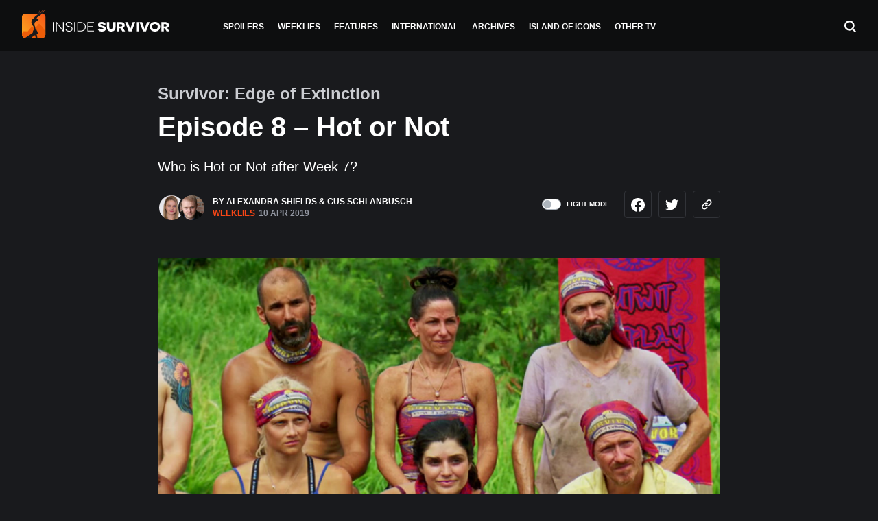

--- FILE ---
content_type: text/html; charset=UTF-8
request_url: https://insidesurvivor.com/survivor-edge-of-extinction-episode-8-hot-or-not-38144
body_size: 30605
content:

<!doctype html>
<html lang="en-US">
  <head><meta charset="utf-8"><script>if(navigator.userAgent.match(/MSIE|Internet Explorer/i)||navigator.userAgent.match(/Trident\/7\..*?rv:11/i)){var href=document.location.href;if(!href.match(/[?&]nowprocket/)){if(href.indexOf("?")==-1){if(href.indexOf("#")==-1){document.location.href=href+"?nowprocket=1"}else{document.location.href=href.replace("#","?nowprocket=1#")}}else{if(href.indexOf("#")==-1){document.location.href=href+"&nowprocket=1"}else{document.location.href=href.replace("#","&nowprocket=1#")}}}}</script><script>class RocketLazyLoadScripts{constructor(e){this.triggerEvents=e,this.eventOptions={passive:!0},this.userEventListener=this.triggerListener.bind(this),this.delayedScripts={normal:[],async:[],defer:[]},this.allJQueries=[]}_addUserInteractionListener(e){this.triggerEvents.forEach((t=>window.addEventListener(t,e.userEventListener,e.eventOptions)))}_removeUserInteractionListener(e){this.triggerEvents.forEach((t=>window.removeEventListener(t,e.userEventListener,e.eventOptions)))}triggerListener(){this._removeUserInteractionListener(this),"loading"===document.readyState?document.addEventListener("DOMContentLoaded",this._loadEverythingNow.bind(this)):this._loadEverythingNow()}async _loadEverythingNow(){this._delayEventListeners(),this._delayJQueryReady(this),this._handleDocumentWrite(),this._registerAllDelayedScripts(),this._preloadAllScripts(),await this._loadScriptsFromList(this.delayedScripts.normal),await this._loadScriptsFromList(this.delayedScripts.defer),await this._loadScriptsFromList(this.delayedScripts.async),await this._triggerDOMContentLoaded(),await this._triggerWindowLoad(),window.dispatchEvent(new Event("rocket-allScriptsLoaded"))}_registerAllDelayedScripts(){document.querySelectorAll("script[type=rocketlazyloadscript]").forEach((e=>{e.hasAttribute("src")?e.hasAttribute("async")&&!1!==e.async?this.delayedScripts.async.push(e):e.hasAttribute("defer")&&!1!==e.defer||"module"===e.getAttribute("data-rocket-type")?this.delayedScripts.defer.push(e):this.delayedScripts.normal.push(e):this.delayedScripts.normal.push(e)}))}async _transformScript(e){return await this._requestAnimFrame(),new Promise((t=>{const n=document.createElement("script");let r;[...e.attributes].forEach((e=>{let t=e.nodeName;"type"!==t&&("data-rocket-type"===t&&(t="type",r=e.nodeValue),n.setAttribute(t,e.nodeValue))})),e.hasAttribute("src")?(n.addEventListener("load",t),n.addEventListener("error",t)):(n.text=e.text,t()),e.parentNode.replaceChild(n,e)}))}async _loadScriptsFromList(e){const t=e.shift();return t?(await this._transformScript(t),this._loadScriptsFromList(e)):Promise.resolve()}_preloadAllScripts(){var e=document.createDocumentFragment();[...this.delayedScripts.normal,...this.delayedScripts.defer,...this.delayedScripts.async].forEach((t=>{const n=t.getAttribute("src");if(n){const t=document.createElement("link");t.href=n,t.rel="preload",t.as="script",e.appendChild(t)}})),document.head.appendChild(e)}_delayEventListeners(){let e={};function t(t,n){!function(t){function n(n){return e[t].eventsToRewrite.indexOf(n)>=0?"rocket-"+n:n}e[t]||(e[t]={originalFunctions:{add:t.addEventListener,remove:t.removeEventListener},eventsToRewrite:[]},t.addEventListener=function(){arguments[0]=n(arguments[0]),e[t].originalFunctions.add.apply(t,arguments)},t.removeEventListener=function(){arguments[0]=n(arguments[0]),e[t].originalFunctions.remove.apply(t,arguments)})}(t),e[t].eventsToRewrite.push(n)}function n(e,t){let n=e[t];Object.defineProperty(e,t,{get:()=>n||function(){},set(r){e["rocket"+t]=n=r}})}t(document,"DOMContentLoaded"),t(window,"DOMContentLoaded"),t(window,"load"),t(window,"pageshow"),t(document,"readystatechange"),n(document,"onreadystatechange"),n(window,"onload"),n(window,"onpageshow")}_delayJQueryReady(e){let t=window.jQuery;Object.defineProperty(window,"jQuery",{get:()=>t,set(n){if(n&&n.fn&&!e.allJQueries.includes(n)){n.fn.ready=n.fn.init.prototype.ready=function(t){e.domReadyFired?t.bind(document)(n):document.addEventListener("rocket-DOMContentLoaded",(()=>t.bind(document)(n)))};const t=n.fn.on;n.fn.on=n.fn.init.prototype.on=function(){if(this[0]===window){function e(e){return e.split(" ").map((e=>"load"===e||0===e.indexOf("load.")?"rocket-jquery-load":e)).join(" ")}"string"==typeof arguments[0]||arguments[0]instanceof String?arguments[0]=e(arguments[0]):"object"==typeof arguments[0]&&Object.keys(arguments[0]).forEach((t=>{delete Object.assign(arguments[0],{[e(t)]:arguments[0][t]})[t]}))}return t.apply(this,arguments),this},e.allJQueries.push(n)}t=n}})}async _triggerDOMContentLoaded(){this.domReadyFired=!0,await this._requestAnimFrame(),document.dispatchEvent(new Event("rocket-DOMContentLoaded")),await this._requestAnimFrame(),window.dispatchEvent(new Event("rocket-DOMContentLoaded")),await this._requestAnimFrame(),document.dispatchEvent(new Event("rocket-readystatechange")),await this._requestAnimFrame(),document.rocketonreadystatechange&&document.rocketonreadystatechange()}async _triggerWindowLoad(){await this._requestAnimFrame(),window.dispatchEvent(new Event("rocket-load")),await this._requestAnimFrame(),window.rocketonload&&window.rocketonload(),await this._requestAnimFrame(),this.allJQueries.forEach((e=>e(window).trigger("rocket-jquery-load"))),window.dispatchEvent(new Event("rocket-pageshow")),await this._requestAnimFrame(),window.rocketonpageshow&&window.rocketonpageshow()}_handleDocumentWrite(){const e=new Map;document.write=document.writeln=function(t){const n=document.currentScript,r=document.createRange(),i=n.parentElement;let o=e.get(n);void 0===o&&(o=n.nextSibling,e.set(n,o));const a=document.createDocumentFragment();r.setStart(a,0),a.appendChild(r.createContextualFragment(t)),i.insertBefore(a,o)}}async _requestAnimFrame(){return new Promise((e=>requestAnimationFrame(e)))}static run(){const e=new RocketLazyLoadScripts(["keydown","mousemove","touchmove","touchstart","touchend","wheel"]);e._addUserInteractionListener(e)}}RocketLazyLoadScripts.run();</script>
<!-- Global site tag (gtag.js) - Google Analytics -->
<script type="rocketlazyloadscript" async src="https://www.googletagmanager.com/gtag/js?id=UA-63217724-1"></script>
<script type="rocketlazyloadscript">
  window.dataLayer = window.dataLayer || [];
  function gtag(){dataLayer.push(arguments);}
  gtag('js', new Date());

  gtag('config', 'UA-63217724-1');
</script>

  
  <meta http-equiv="x-ua-compatible" content="ie=edge">
  <meta name="viewport" content="width=device-width, initial-scale=1">


    <link href="https://insidesurvivor.com/wp-content/themes/inside-survivor/assets/styles/bootstrap-nav-tab-scrollable.css" rel="stylesheet"> 
    <link href="https://insidesurvivor.com/wp-content/themes/inside-survivor/assets/styles/swipebox.css" rel="stylesheet"> 
    <link rel="apple-touch-icon" sizes="180x180" href="https://insidesurvivor.com/wp-content/themes/inside-survivor/assets/images/apple-touch-icon.png">
	<link rel="icon" type="image/png" sizes="32x32" href="https://insidesurvivor.com/wp-content/themes/inside-survivor/assets/images/favicon-32x32.png">
	<link rel="icon" type="image/png" sizes="16x16" href="https://insidesurvivor.com/wp-content/themes/inside-survivor/assets/images/favicon-16x16.png">
	<link rel="manifest" href="https://insidesurvivor.com/wp-content/themes/inside-survivor/assets/images/site.webmanifest">
	<link rel="mask-icon" href="https://insidesurvivor.com/wp-content/themes/inside-survivor/assets/images//safari-pinned-tab.svg" color="#5bbad5">
	<link rel="mask-icon" href="/safari-pinned-tab.svg" color="#f64616">
	<meta name="msapplication-TileColor" content="#191a1d">
	<meta name="theme-color" content="#ffffff">

  <meta name='robots' content='index, follow, max-image-preview:large, max-snippet:-1, max-video-preview:-1' />

	<!-- This site is optimized with the Yoast SEO plugin v21.3 - https://yoast.com/wordpress/plugins/seo/ -->
	<title>Survivor: Edge of Extinction Episode 8 - Hot or Not</title>
	<meta name="description" content="Ali Shields and Gus Schlanbusch rank the Survivor Edge of Extinction cast as Hot or Not after Week 7." />
	<link rel="canonical" href="https://insidesurvivor.com/survivor-edge-of-extinction-episode-8-hot-or-not-38144" />
	<meta property="og:locale" content="en_US" />
	<meta property="og:type" content="article" />
	<meta property="og:title" content="Survivor: Edge of Extinction Episode 8 - Hot or Not" />
	<meta property="og:description" content="Ali Shields and Gus Schlanbusch rank the Survivor Edge of Extinction cast as Hot or Not after Week 7." />
	<meta property="og:url" content="https://insidesurvivor.com/survivor-edge-of-extinction-episode-8-hot-or-not-38144" />
	<meta property="og:site_name" content="Inside Survivor" />
	<meta property="article:published_time" content="2019-04-10T21:26:33+00:00" />
	<meta property="article:modified_time" content="2021-01-18T16:51:48+00:00" />
	<meta property="og:image" content="https://inside-survivor.ams3.digitaloceanspaces.com/wp-content/uploads/2019/04/S38_Ep8_Hot.png" />
	<meta property="og:image:width" content="800" />
	<meta property="og:image:height" content="400" />
	<meta property="og:image:type" content="image/png" />
	<meta name="author" content="Alexandra Shields" />
	<meta name="twitter:card" content="summary_large_image" />
	<meta name="twitter:label1" content="Written by" />
	<meta name="twitter:data1" content="Alexandra Shields" />
	<meta name="twitter:label2" content="Est. reading time" />
	<meta name="twitter:data2" content="31 minutes" />
	<script type="application/ld+json" class="yoast-schema-graph">{"@context":"https://schema.org","@graph":[{"@type":"WebPage","@id":"https://insidesurvivor.com/survivor-edge-of-extinction-episode-8-hot-or-not-38144","url":"https://insidesurvivor.com/survivor-edge-of-extinction-episode-8-hot-or-not-38144","name":"Survivor: Edge of Extinction Episode 8 - Hot or Not","isPartOf":{"@id":"https://insidesurvivor.com/#website"},"primaryImageOfPage":{"@id":"https://insidesurvivor.com/survivor-edge-of-extinction-episode-8-hot-or-not-38144#primaryimage"},"image":{"@id":"https://insidesurvivor.com/survivor-edge-of-extinction-episode-8-hot-or-not-38144#primaryimage"},"thumbnailUrl":"https://inside-survivor.ams3.digitaloceanspaces.com/wp-content/uploads/2019/04/S38_Ep8_Hot.png","datePublished":"2019-04-10T21:26:33+00:00","dateModified":"2021-01-18T16:51:48+00:00","author":{"@id":"https://insidesurvivor.com/#/schema/person/5074455f51061545b889bdf254299262"},"description":"Ali Shields and Gus Schlanbusch rank the Survivor Edge of Extinction cast as Hot or Not after Week 7.","breadcrumb":{"@id":"https://insidesurvivor.com/survivor-edge-of-extinction-episode-8-hot-or-not-38144#breadcrumb"},"inLanguage":"en-US","potentialAction":[{"@type":"ReadAction","target":["https://insidesurvivor.com/survivor-edge-of-extinction-episode-8-hot-or-not-38144"]}]},{"@type":"ImageObject","inLanguage":"en-US","@id":"https://insidesurvivor.com/survivor-edge-of-extinction-episode-8-hot-or-not-38144#primaryimage","url":"https://inside-survivor.ams3.digitaloceanspaces.com/wp-content/uploads/2019/04/S38_Ep8_Hot.png","contentUrl":"https://inside-survivor.ams3.digitaloceanspaces.com/wp-content/uploads/2019/04/S38_Ep8_Hot.png","width":800,"height":400,"caption":"Photo: CBS"},{"@type":"BreadcrumbList","@id":"https://insidesurvivor.com/survivor-edge-of-extinction-episode-8-hot-or-not-38144#breadcrumb","itemListElement":[{"@type":"ListItem","position":1,"name":"Home","item":"https://insidesurvivor.com/"},{"@type":"ListItem","position":2,"name":"Episode 8 &#8211; Hot or Not"}]},{"@type":"WebSite","@id":"https://insidesurvivor.com/#website","url":"https://insidesurvivor.com/","name":"Inside Survivor","description":"Survivor News","potentialAction":[{"@type":"SearchAction","target":{"@type":"EntryPoint","urlTemplate":"https://insidesurvivor.com/?s={search_term_string}"},"query-input":"required name=search_term_string"}],"inLanguage":"en-US"},{"@type":"Person","@id":"https://insidesurvivor.com/#/schema/person/5074455f51061545b889bdf254299262","name":"Alexandra Shields","image":{"@type":"ImageObject","inLanguage":"en-US","@id":"https://insidesurvivor.com/#/schema/person/image/12be198a764c7a566ed61babd15e8617","url":"https://secure.gravatar.com/avatar/56619787b00e3714ed8657331d03378b?s=96&d=https%3A%2F%2Finsidesurvivor.com%2Fwp-admin%2Fimages%2Ficon-trees.jpg&r=g","contentUrl":"https://secure.gravatar.com/avatar/56619787b00e3714ed8657331d03378b?s=96&d=https%3A%2F%2Finsidesurvivor.com%2Fwp-admin%2Fimages%2Ficon-trees.jpg&r=g","caption":"Alexandra Shields"},"description":"Alexandra “Ali” Shields is a sketch writer and playwright from Chicago and a graduate from Northwestern University. Alexandra has published humor articles with The Second City Network and cracked.com. Alexandra’s play, Twelve, won first place in the Jackie White National Memorial Playwriting Contest in 2018. Ali writes Inside Survivor’s weekly Hot or Not feature with her fiancé Gus.","url":"https://insidesurvivor.com/author/ali-shields"}]}</script>
	<!-- / Yoast SEO plugin. -->


<link rel='dns-prefetch' href='//scripts.mediavine.com' />

<link rel="alternate" type="application/rss+xml" title="Inside Survivor &raquo; Episode 8 &#8211; Hot or Not Comments Feed" href="https://insidesurvivor.com/survivor-edge-of-extinction-episode-8-hot-or-not-38144/feed" />
<style type="text/css">
img.wp-smiley,
img.emoji {
	display: inline !important;
	border: none !important;
	box-shadow: none !important;
	height: 1em !important;
	width: 1em !important;
	margin: 0 0.07em !important;
	vertical-align: -0.1em !important;
	background: none !important;
	padding: 0 !important;
}
</style>
	<link rel='stylesheet' id='wp-block-library-css' href='https://insidesurvivor.com/wp-includes/css/dist/block-library/style.min.css?ver=6.3.7' type='text/css' media='all' />
<link rel='stylesheet' id='awsm-ead-public-css' href='https://insidesurvivor.com/wp-content/plugins/embed-any-document/css/embed-public.min.css?ver=2.7.4' type='text/css' media='all' />
<style id='classic-theme-styles-inline-css' type='text/css'>
/*! This file is auto-generated */
.wp-block-button__link{color:#fff;background-color:#32373c;border-radius:9999px;box-shadow:none;text-decoration:none;padding:calc(.667em + 2px) calc(1.333em + 2px);font-size:1.125em}.wp-block-file__button{background:#32373c;color:#fff;text-decoration:none}
</style>
<style id='global-styles-inline-css' type='text/css'>
body{--wp--preset--color--black: #000000;--wp--preset--color--cyan-bluish-gray: #abb8c3;--wp--preset--color--white: #ffffff;--wp--preset--color--pale-pink: #f78da7;--wp--preset--color--vivid-red: #cf2e2e;--wp--preset--color--luminous-vivid-orange: #ff6900;--wp--preset--color--luminous-vivid-amber: #fcb900;--wp--preset--color--light-green-cyan: #7bdcb5;--wp--preset--color--vivid-green-cyan: #00d084;--wp--preset--color--pale-cyan-blue: #8ed1fc;--wp--preset--color--vivid-cyan-blue: #0693e3;--wp--preset--color--vivid-purple: #9b51e0;--wp--preset--gradient--vivid-cyan-blue-to-vivid-purple: linear-gradient(135deg,rgba(6,147,227,1) 0%,rgb(155,81,224) 100%);--wp--preset--gradient--light-green-cyan-to-vivid-green-cyan: linear-gradient(135deg,rgb(122,220,180) 0%,rgb(0,208,130) 100%);--wp--preset--gradient--luminous-vivid-amber-to-luminous-vivid-orange: linear-gradient(135deg,rgba(252,185,0,1) 0%,rgba(255,105,0,1) 100%);--wp--preset--gradient--luminous-vivid-orange-to-vivid-red: linear-gradient(135deg,rgba(255,105,0,1) 0%,rgb(207,46,46) 100%);--wp--preset--gradient--very-light-gray-to-cyan-bluish-gray: linear-gradient(135deg,rgb(238,238,238) 0%,rgb(169,184,195) 100%);--wp--preset--gradient--cool-to-warm-spectrum: linear-gradient(135deg,rgb(74,234,220) 0%,rgb(151,120,209) 20%,rgb(207,42,186) 40%,rgb(238,44,130) 60%,rgb(251,105,98) 80%,rgb(254,248,76) 100%);--wp--preset--gradient--blush-light-purple: linear-gradient(135deg,rgb(255,206,236) 0%,rgb(152,150,240) 100%);--wp--preset--gradient--blush-bordeaux: linear-gradient(135deg,rgb(254,205,165) 0%,rgb(254,45,45) 50%,rgb(107,0,62) 100%);--wp--preset--gradient--luminous-dusk: linear-gradient(135deg,rgb(255,203,112) 0%,rgb(199,81,192) 50%,rgb(65,88,208) 100%);--wp--preset--gradient--pale-ocean: linear-gradient(135deg,rgb(255,245,203) 0%,rgb(182,227,212) 50%,rgb(51,167,181) 100%);--wp--preset--gradient--electric-grass: linear-gradient(135deg,rgb(202,248,128) 0%,rgb(113,206,126) 100%);--wp--preset--gradient--midnight: linear-gradient(135deg,rgb(2,3,129) 0%,rgb(40,116,252) 100%);--wp--preset--font-size--small: 13px;--wp--preset--font-size--medium: 20px;--wp--preset--font-size--large: 36px;--wp--preset--font-size--x-large: 42px;--wp--preset--spacing--20: 0.44rem;--wp--preset--spacing--30: 0.67rem;--wp--preset--spacing--40: 1rem;--wp--preset--spacing--50: 1.5rem;--wp--preset--spacing--60: 2.25rem;--wp--preset--spacing--70: 3.38rem;--wp--preset--spacing--80: 5.06rem;--wp--preset--shadow--natural: 6px 6px 9px rgba(0, 0, 0, 0.2);--wp--preset--shadow--deep: 12px 12px 50px rgba(0, 0, 0, 0.4);--wp--preset--shadow--sharp: 6px 6px 0px rgba(0, 0, 0, 0.2);--wp--preset--shadow--outlined: 6px 6px 0px -3px rgba(255, 255, 255, 1), 6px 6px rgba(0, 0, 0, 1);--wp--preset--shadow--crisp: 6px 6px 0px rgba(0, 0, 0, 1);}:where(.is-layout-flex){gap: 0.5em;}:where(.is-layout-grid){gap: 0.5em;}body .is-layout-flow > .alignleft{float: left;margin-inline-start: 0;margin-inline-end: 2em;}body .is-layout-flow > .alignright{float: right;margin-inline-start: 2em;margin-inline-end: 0;}body .is-layout-flow > .aligncenter{margin-left: auto !important;margin-right: auto !important;}body .is-layout-constrained > .alignleft{float: left;margin-inline-start: 0;margin-inline-end: 2em;}body .is-layout-constrained > .alignright{float: right;margin-inline-start: 2em;margin-inline-end: 0;}body .is-layout-constrained > .aligncenter{margin-left: auto !important;margin-right: auto !important;}body .is-layout-constrained > :where(:not(.alignleft):not(.alignright):not(.alignfull)){max-width: var(--wp--style--global--content-size);margin-left: auto !important;margin-right: auto !important;}body .is-layout-constrained > .alignwide{max-width: var(--wp--style--global--wide-size);}body .is-layout-flex{display: flex;}body .is-layout-flex{flex-wrap: wrap;align-items: center;}body .is-layout-flex > *{margin: 0;}body .is-layout-grid{display: grid;}body .is-layout-grid > *{margin: 0;}:where(.wp-block-columns.is-layout-flex){gap: 2em;}:where(.wp-block-columns.is-layout-grid){gap: 2em;}:where(.wp-block-post-template.is-layout-flex){gap: 1.25em;}:where(.wp-block-post-template.is-layout-grid){gap: 1.25em;}.has-black-color{color: var(--wp--preset--color--black) !important;}.has-cyan-bluish-gray-color{color: var(--wp--preset--color--cyan-bluish-gray) !important;}.has-white-color{color: var(--wp--preset--color--white) !important;}.has-pale-pink-color{color: var(--wp--preset--color--pale-pink) !important;}.has-vivid-red-color{color: var(--wp--preset--color--vivid-red) !important;}.has-luminous-vivid-orange-color{color: var(--wp--preset--color--luminous-vivid-orange) !important;}.has-luminous-vivid-amber-color{color: var(--wp--preset--color--luminous-vivid-amber) !important;}.has-light-green-cyan-color{color: var(--wp--preset--color--light-green-cyan) !important;}.has-vivid-green-cyan-color{color: var(--wp--preset--color--vivid-green-cyan) !important;}.has-pale-cyan-blue-color{color: var(--wp--preset--color--pale-cyan-blue) !important;}.has-vivid-cyan-blue-color{color: var(--wp--preset--color--vivid-cyan-blue) !important;}.has-vivid-purple-color{color: var(--wp--preset--color--vivid-purple) !important;}.has-black-background-color{background-color: var(--wp--preset--color--black) !important;}.has-cyan-bluish-gray-background-color{background-color: var(--wp--preset--color--cyan-bluish-gray) !important;}.has-white-background-color{background-color: var(--wp--preset--color--white) !important;}.has-pale-pink-background-color{background-color: var(--wp--preset--color--pale-pink) !important;}.has-vivid-red-background-color{background-color: var(--wp--preset--color--vivid-red) !important;}.has-luminous-vivid-orange-background-color{background-color: var(--wp--preset--color--luminous-vivid-orange) !important;}.has-luminous-vivid-amber-background-color{background-color: var(--wp--preset--color--luminous-vivid-amber) !important;}.has-light-green-cyan-background-color{background-color: var(--wp--preset--color--light-green-cyan) !important;}.has-vivid-green-cyan-background-color{background-color: var(--wp--preset--color--vivid-green-cyan) !important;}.has-pale-cyan-blue-background-color{background-color: var(--wp--preset--color--pale-cyan-blue) !important;}.has-vivid-cyan-blue-background-color{background-color: var(--wp--preset--color--vivid-cyan-blue) !important;}.has-vivid-purple-background-color{background-color: var(--wp--preset--color--vivid-purple) !important;}.has-black-border-color{border-color: var(--wp--preset--color--black) !important;}.has-cyan-bluish-gray-border-color{border-color: var(--wp--preset--color--cyan-bluish-gray) !important;}.has-white-border-color{border-color: var(--wp--preset--color--white) !important;}.has-pale-pink-border-color{border-color: var(--wp--preset--color--pale-pink) !important;}.has-vivid-red-border-color{border-color: var(--wp--preset--color--vivid-red) !important;}.has-luminous-vivid-orange-border-color{border-color: var(--wp--preset--color--luminous-vivid-orange) !important;}.has-luminous-vivid-amber-border-color{border-color: var(--wp--preset--color--luminous-vivid-amber) !important;}.has-light-green-cyan-border-color{border-color: var(--wp--preset--color--light-green-cyan) !important;}.has-vivid-green-cyan-border-color{border-color: var(--wp--preset--color--vivid-green-cyan) !important;}.has-pale-cyan-blue-border-color{border-color: var(--wp--preset--color--pale-cyan-blue) !important;}.has-vivid-cyan-blue-border-color{border-color: var(--wp--preset--color--vivid-cyan-blue) !important;}.has-vivid-purple-border-color{border-color: var(--wp--preset--color--vivid-purple) !important;}.has-vivid-cyan-blue-to-vivid-purple-gradient-background{background: var(--wp--preset--gradient--vivid-cyan-blue-to-vivid-purple) !important;}.has-light-green-cyan-to-vivid-green-cyan-gradient-background{background: var(--wp--preset--gradient--light-green-cyan-to-vivid-green-cyan) !important;}.has-luminous-vivid-amber-to-luminous-vivid-orange-gradient-background{background: var(--wp--preset--gradient--luminous-vivid-amber-to-luminous-vivid-orange) !important;}.has-luminous-vivid-orange-to-vivid-red-gradient-background{background: var(--wp--preset--gradient--luminous-vivid-orange-to-vivid-red) !important;}.has-very-light-gray-to-cyan-bluish-gray-gradient-background{background: var(--wp--preset--gradient--very-light-gray-to-cyan-bluish-gray) !important;}.has-cool-to-warm-spectrum-gradient-background{background: var(--wp--preset--gradient--cool-to-warm-spectrum) !important;}.has-blush-light-purple-gradient-background{background: var(--wp--preset--gradient--blush-light-purple) !important;}.has-blush-bordeaux-gradient-background{background: var(--wp--preset--gradient--blush-bordeaux) !important;}.has-luminous-dusk-gradient-background{background: var(--wp--preset--gradient--luminous-dusk) !important;}.has-pale-ocean-gradient-background{background: var(--wp--preset--gradient--pale-ocean) !important;}.has-electric-grass-gradient-background{background: var(--wp--preset--gradient--electric-grass) !important;}.has-midnight-gradient-background{background: var(--wp--preset--gradient--midnight) !important;}.has-small-font-size{font-size: var(--wp--preset--font-size--small) !important;}.has-medium-font-size{font-size: var(--wp--preset--font-size--medium) !important;}.has-large-font-size{font-size: var(--wp--preset--font-size--large) !important;}.has-x-large-font-size{font-size: var(--wp--preset--font-size--x-large) !important;}
.wp-block-navigation a:where(:not(.wp-element-button)){color: inherit;}
:where(.wp-block-post-template.is-layout-flex){gap: 1.25em;}:where(.wp-block-post-template.is-layout-grid){gap: 1.25em;}
:where(.wp-block-columns.is-layout-flex){gap: 2em;}:where(.wp-block-columns.is-layout-grid){gap: 2em;}
.wp-block-pullquote{font-size: 1.5em;line-height: 1.6;}
</style>
<link rel='stylesheet' id='contact-form-7-css' href='https://insidesurvivor.com/wp-content/plugins/contact-form-7/includes/css/styles.css?ver=5.8.1' type='text/css' media='all' />
<link rel='stylesheet' id='sage/css-css' href='https://insidesurvivor.com/wp-content/themes/inside-survivor/dist/styles/main.css' type='text/css' media='all' />
<script type="rocketlazyloadscript" data-rocket-type='text/javascript' src='https://insidesurvivor.com/wp-includes/js/jquery/jquery.min.js?ver=3.7.0' id='jquery-core-js' defer></script>
<script type="rocketlazyloadscript" data-rocket-type='text/javascript' src='https://insidesurvivor.com/wp-includes/js/jquery/jquery-migrate.min.js?ver=3.4.1' id='jquery-migrate-js' defer></script>
<script type='text/javascript' async="async" data-noptimize="1" data-cfasync="false" src='https://scripts.mediavine.com/tags/inside-survivor.js?ver=6.3.7' id='mv-script-wrapper-js'></script>
<link rel="https://api.w.org/" href="https://insidesurvivor.com/wp-json/" /><link rel="alternate" type="application/json" href="https://insidesurvivor.com/wp-json/wp/v2/posts/38144" /><link rel="EditURI" type="application/rsd+xml" title="RSD" href="https://insidesurvivor.com/xmlrpc.php?rsd" />
<meta name="generator" content="WordPress 6.3.7" />
<link rel='shortlink' href='https://insidesurvivor.com/?p=38144' />
<link rel="alternate" type="application/json+oembed" href="https://insidesurvivor.com/wp-json/oembed/1.0/embed?url=https%3A%2F%2Finsidesurvivor.com%2Fsurvivor-edge-of-extinction-episode-8-hot-or-not-38144" />
<link rel="alternate" type="text/xml+oembed" href="https://insidesurvivor.com/wp-json/oembed/1.0/embed?url=https%3A%2F%2Finsidesurvivor.com%2Fsurvivor-edge-of-extinction-episode-8-hot-or-not-38144&#038;format=xml" />
<style type="text/css">.recentcomments a{display:inline !important;padding:0 !important;margin:0 !important;}</style><!-- There is no amphtml version available for this URL. -->		<style type="text/css" id="wp-custom-css">
			@media only screen and (max-width: 359px) {
.container{
padding-right: 10px!important;
padding-left: 10px!important;
}
}
/*Fix Twitter link Sidescroll for posts on mobile*/
@media only screen and (max-width: 400px) {
.entry-content .container {
  word-break: break-all !important;
}
.entry-content .container li {
  word-break: break-word !important;
}
}		</style>
		<noscript><style id="rocket-lazyload-nojs-css">.rll-youtube-player, [data-lazy-src]{display:none !important;}</style></noscript></head>
  <body class="post-template-default single single-post postid-38144 single-format-standard survivor-edge-of-extinction-episode-8-hot-or-not-38144 sidebar-primary">
    <!--[if IE]>
      <div class="alert alert-warning">
        You are using an <strong>outdated</strong> browser. Please <a href="http://browsehappy.com/">upgrade your browser</a> to improve your experience.      </div>
    <![endif]-->
    <header class="banner sticky-top">
  <div class="header-container d-flex align-items-center justify-content-between flex-row">

    <div class="menu-button-container d-lg-none">
        <button class="hamburger hamburger--squeeze" type="button"
        aria-label="Menu" aria-controls="navigation">
        <span class="hamburger-box">
          <span class="hamburger-inner"></span>
        </span>
      </button>
    </div>

    <div class="d-flex align-items-center justify-content-start w-lg-20">
    <a href="https://insidesurvivor.com/"><img class="logo-icon hide" src="data:image/svg+xml,%3Csvg%20xmlns='http://www.w3.org/2000/svg'%20viewBox='0%200%200%200'%3E%3C/svg%3E" alt="Inside Survivor Icon" data-lazy-src="https://insidesurvivor.com/wp-content/themes/inside-survivor/assets/images/logo-icon.svg"/><noscript><img class="logo-icon hide" src="https://insidesurvivor.com/wp-content/themes/inside-survivor/assets/images/logo-icon.svg" alt="Inside Survivor Icon"/></noscript></a>
    <a class="logo align-items-center" href="https://insidesurvivor.com/"><img src="data:image/svg+xml,%3Csvg%20xmlns='http://www.w3.org/2000/svg'%20viewBox='0%200%200%200'%3E%3C/svg%3E" alt="Inside Survivor" data-lazy-src="https://insidesurvivor.com/wp-content/themes/inside-survivor/assets/images/logo.svg"/><noscript><img src="https://insidesurvivor.com/wp-content/themes/inside-survivor/assets/images/logo.svg" alt="Inside Survivor"/></noscript></a>
  </div>

  <nav class="nav-primary justify-content-center d-none d-lg-block">
    <div class="menu-header-container"><ul id="menu-header" class="nav"><li id="menu-item-44813" class="menu-item menu-item-type-taxonomy menu-item-object-category menu-item-44813"><a href="https://insidesurvivor.com/category/spoilers">Spoilers</a></li>
<li id="menu-item-44815" class="menu-item menu-item-type-taxonomy menu-item-object-category current-post-ancestor menu-item-44815"><a href="https://insidesurvivor.com/category/weeklies">Weeklies</a></li>
<li id="menu-item-44814" class="menu-item menu-item-type-taxonomy menu-item-object-category menu-item-44814"><a href="https://insidesurvivor.com/category/features">Features</a></li>
<li id="menu-item-44812" class="menu-item menu-item-type-taxonomy menu-item-object-category menu-item-44812"><a href="https://insidesurvivor.com/category/international">International</a></li>
<li id="menu-item-44816" class="menu-item menu-item-type-post_type menu-item-object-page menu-item-44816"><a href="https://insidesurvivor.com/archives">Archives</a></li>
<li id="menu-item-47488" class="menu-item menu-item-type-custom menu-item-object-custom menu-item-47488"><a href="/island-of-icons/">Island of Icons</a></li>
<li id="menu-item-47080" class="menu-item menu-item-type-taxonomy menu-item-object-category menu-item-47080"><a href="https://insidesurvivor.com/category/other-tv">Other TV</a></li>
</ul></div>  </nav>

  <div class="menu-search d-flex justify-content-end w-lg-20">
    <a class="search-button" href="#"><img src="data:image/svg+xml,%3Csvg%20xmlns='http://www.w3.org/2000/svg'%20viewBox='0%200%200%200'%3E%3C/svg%3E" alt="Search" data-lazy-src="https://insidesurvivor.com/wp-content/themes/inside-survivor/assets/images/search.svg"/><noscript><img src="https://insidesurvivor.com/wp-content/themes/inside-survivor/assets/images/search.svg" alt="Search"/></noscript></a>
  </div>

</div>
</header>

<div class="mobile-menu">
  <div class="container">
    <div class="menu-header-container"><ul id="menu-header-1" class="nav"><li class="menu-item menu-item-type-taxonomy menu-item-object-category menu-item-44813"><a href="https://insidesurvivor.com/category/spoilers">Spoilers</a></li>
<li class="menu-item menu-item-type-taxonomy menu-item-object-category current-post-ancestor menu-item-44815"><a href="https://insidesurvivor.com/category/weeklies">Weeklies</a></li>
<li class="menu-item menu-item-type-taxonomy menu-item-object-category menu-item-44814"><a href="https://insidesurvivor.com/category/features">Features</a></li>
<li class="menu-item menu-item-type-taxonomy menu-item-object-category menu-item-44812"><a href="https://insidesurvivor.com/category/international">International</a></li>
<li class="menu-item menu-item-type-post_type menu-item-object-page menu-item-44816"><a href="https://insidesurvivor.com/archives">Archives</a></li>
<li class="menu-item menu-item-type-custom menu-item-object-custom menu-item-47488"><a href="/island-of-icons/">Island of Icons</a></li>
<li class="menu-item menu-item-type-taxonomy menu-item-object-category menu-item-47080"><a href="https://insidesurvivor.com/category/other-tv">Other TV</a></li>
</ul></div>
      <div class="nav-secondary">
        <div class="menu-footer-container"><ul id="menu-footer" class="nav"><li id="menu-item-44819" class="menu-item menu-item-type-post_type menu-item-object-page menu-item-44819"><a href="https://insidesurvivor.com/about">About</a></li>
<li id="menu-item-44818" class="menu-item menu-item-type-post_type menu-item-object-page menu-item-44818"><a href="https://insidesurvivor.com/contact-us">Contact Us</a></li>
<li id="menu-item-44817" class="menu-item menu-item-type-post_type menu-item-object-page menu-item-44817"><a href="https://insidesurvivor.com/advertise">Advertise</a></li>
<li id="menu-item-44820" class="menu-item menu-item-type-post_type menu-item-object-page menu-item-privacy-policy menu-item-44820"><a rel="privacy-policy" href="https://insidesurvivor.com/privacy">Privacy</a></li>
</ul></div>      </div>

      <div class="social-icons d-flex justify-content-between">
                <a href="https://www.patreon.com/insidesurvivor" target="_blank"><img src="data:image/svg+xml,%3Csvg%20xmlns='http://www.w3.org/2000/svg'%20viewBox='0%200%200%200'%3E%3C/svg%3E" alt="Patreon" data-lazy-src="https://insidesurvivor.com/wp-content/themes/inside-survivor/assets/images/patreon.svg"><noscript><img src="https://insidesurvivor.com/wp-content/themes/inside-survivor/assets/images/patreon.svg" alt="Patreon"></noscript></a>
                <a href="https://www.facebook.com/insidesurvivor/" target="_blank"><img src="data:image/svg+xml,%3Csvg%20xmlns='http://www.w3.org/2000/svg'%20viewBox='0%200%200%200'%3E%3C/svg%3E" alt="Facebook" data-lazy-src="https://insidesurvivor.com/wp-content/themes/inside-survivor/assets/images/facebook.svg"><noscript><img src="https://insidesurvivor.com/wp-content/themes/inside-survivor/assets/images/facebook.svg" alt="Facebook"></noscript></a>
          <a href="https://twitter.com/RedmondSurvivor" target="_blank"><img src="data:image/svg+xml,%3Csvg%20xmlns='http://www.w3.org/2000/svg'%20viewBox='0%200%200%200'%3E%3C/svg%3E" alt="Twitter" data-lazy-src="https://insidesurvivor.com/wp-content/themes/inside-survivor/assets/images/twitter.svg"><noscript><img src="https://insidesurvivor.com/wp-content/themes/inside-survivor/assets/images/twitter.svg" alt="Twitter"></noscript></a>
                <a href="https://www.instagram.com/insidesurvivor/" target="_blank"><img src="data:image/svg+xml,%3Csvg%20xmlns='http://www.w3.org/2000/svg'%20viewBox='0%200%200%200'%3E%3C/svg%3E" alt="Instagram" data-lazy-src="https://insidesurvivor.com/wp-content/themes/inside-survivor/assets/images/instagram.svg"><noscript><img src="https://insidesurvivor.com/wp-content/themes/inside-survivor/assets/images/instagram.svg" alt="Instagram"></noscript></a>
                <a href="https://www.youtube.com/channel/UCaKfH4JXbyloEHBIwgIpkrA" target="_blank"><img src="data:image/svg+xml,%3Csvg%20xmlns='http://www.w3.org/2000/svg'%20viewBox='0%200%200%200'%3E%3C/svg%3E" alt="YouTube" data-lazy-src="https://insidesurvivor.com/wp-content/themes/inside-survivor/assets/images/youtube.svg"><noscript><img src="https://insidesurvivor.com/wp-content/themes/inside-survivor/assets/images/youtube.svg" alt="YouTube"></noscript></a>
                <a href="/feed/" target="_blank"><img src="data:image/svg+xml,%3Csvg%20xmlns='http://www.w3.org/2000/svg'%20viewBox='0%200%200%200'%3E%3C/svg%3E" alt="RSS" data-lazy-src="https://insidesurvivor.com/wp-content/themes/inside-survivor/assets/images/rss.svg"><noscript><img src="https://insidesurvivor.com/wp-content/themes/inside-survivor/assets/images/rss.svg" alt="RSS"></noscript></a>
        </div>
  </div>
</div>

<div class="search-bar">

<form role="search" method="get" class="search-form form-inline align-items-center" action="https://insidesurvivor.com/">

    <div class="search-icon">
      <img src="data:image/svg+xml,%3Csvg%20xmlns='http://www.w3.org/2000/svg'%20viewBox='0%200%200%200'%3E%3C/svg%3E" alt="Search" data-lazy-src="https://insidesurvivor.com/wp-content/themes/inside-survivor/assets/images/search.svg"/><noscript><img src="https://insidesurvivor.com/wp-content/themes/inside-survivor/assets/images/search.svg" alt="Search"/></noscript>
    </div>

    <input type="search" value="" name="s" class="search-field form-control" placeholder="Search Inside Survivor">
    
    <a href="#" class="close-button"><img class="close-icon" src="data:image/svg+xml,%3Csvg%20xmlns='http://www.w3.org/2000/svg'%20viewBox='0%200%200%200'%3E%3C/svg%3E" alt="Search" data-lazy-src="https://insidesurvivor.com/wp-content/themes/inside-survivor/assets/images/close.svg"/><noscript><img class="close-icon" src="https://insidesurvivor.com/wp-content/themes/inside-survivor/assets/images/close.svg" alt="Search"/></noscript></a>

</form>

<a class="close-button" href="#"><i class="icon icon-cancel"></i></a>

</div>    <div role="document">
      <div class="content">
        <main>
              <article class="post-38144 post type-post status-publish format-standard has-post-thumbnail hentry category-hot-or-not tag-season-38 tag-hot-or-not tag-survivor-edge-of-extinction tag-season-38-hot-or-not mv-content-wrapper">
    <header class="post-header image-header">
      <div class="container">
        <div class="post-heading">
          <h3> Survivor: Edge of Extinction</h3>           <h1 class="entry-title">Episode 8 &#8211; Hot or Not</h1>
          <div class="post-excerpt"><p><p>Who is Hot or Not after Week 7?</p>
</p></div>
        
        <div class="entry-meta-container">
          <div class="row">
            <div class="col-md-6">
              <div class="entry-meta d-flex flex-row">
                <div data-bg="https://inside-survivor.ams3.digitaloceanspaces.com/wp-content/uploads/2020/07/AliBio.jpg" class="author-image rocket-lazyload" style=""></div>
                <div data-bg="https://inside-survivor.ams3.digitaloceanspaces.com/wp-content/uploads/2020/07/GusBio.jpg" class="author-image co-author-image rocket-lazyload" style=""></div>                <div class="meta-details">
                <a href="https://insidesurvivor.com/author/ali-shields" rel="author" class="author">By Alexandra Shields</a>
                & <a href="https://insidesurvivor.com/author/gus-schlanbusch" rel="author" class="author">Gus Schlanbusch</a>
                <br/>
<a href="/category/weeklies" class="category weeklies">Weeklies</a><time class="date" datetime="2019-04-10T21:26:33+00:00">10 Apr 2019</time>
</div>
              </div>
            </div>

            <div class="col-md-6">

            <div style="height:20px" class="d-block d-md-none"></div>

            <div class="d-flex align-items-center justify-content-md-end flex-row">

           <div class="custom-control custom-switch d-flex align-items-center justify-content-end">
              <input type="checkbox" class="custom-control-input" id="lightSwitch" />
              <label class="custom-control-label" for="lightSwitch">Light Mode</label>
            </div>

              <div class="social-share-buttons">
                <a class="share-button" href="javascript:facebookWindow('https://insidesurvivor.com/survivor-edge-of-extinction-episode-8-hot-or-not-38144')">
                 <img src="data:image/svg+xml,%3Csvg%20xmlns='http://www.w3.org/2000/svg'%20viewBox='0%200%200%200'%3E%3C/svg%3E" alt="Facebook" data-lazy-src="https://insidesurvivor.com/wp-content/themes/inside-survivor/assets/images/facebook.svg"><noscript><img src="https://insidesurvivor.com/wp-content/themes/inside-survivor/assets/images/facebook.svg" alt="Facebook"></noscript>
                <a class="share-button" href="javascript:twitterWindow('https://insidesurvivor.com/survivor-edge-of-extinction-episode-8-hot-or-not-38144', 'Check out this blog post from insidesurivor.com')"><img src="data:image/svg+xml,%3Csvg%20xmlns='http://www.w3.org/2000/svg'%20viewBox='0%200%200%200'%3E%3C/svg%3E" alt="Twitter" data-lazy-src="https://insidesurvivor.com/wp-content/themes/inside-survivor/assets/images/twitter.svg"><noscript><img src="https://insidesurvivor.com/wp-content/themes/inside-survivor/assets/images/twitter.svg" alt="Twitter"></noscript></a><a class="share-button share-link" data-clipboard-text="https://insidesurvivor.com/survivor-edge-of-extinction-episode-8-hot-or-not-38144"><img src="data:image/svg+xml,%3Csvg%20xmlns='http://www.w3.org/2000/svg'%20viewBox='0%200%200%200'%3E%3C/svg%3E" alt="URL" data-lazy-src="https://insidesurvivor.com/wp-content/themes/inside-survivor/assets/images/link.svg"><noscript><img src="https://insidesurvivor.com/wp-content/themes/inside-survivor/assets/images/link.svg" alt="URL"></noscript></a>
              </div>
            </div>
          </div>
          </div>
        </div>
      </div>

        <div class="post-image"><img src="data:image/svg+xml,%3Csvg%20xmlns='http://www.w3.org/2000/svg'%20viewBox='0%200%200%200'%3E%3C/svg%3E" data-lazy-src="https://inside-survivor.ams3.digitaloceanspaces.com/wp-content/uploads/2019/04/S38_Ep8_Hot.png"/><noscript><img src="https://inside-survivor.ams3.digitaloceanspaces.com/wp-content/uploads/2019/04/S38_Ep8_Hot.png"/></noscript>
        <p class="wp-caption-text">Photo: CBS</p>
        </div>
      </div>
    </header>
    <div class="entry-content">
      <div class="container">
        <p>Gus and Ali, a real-life couple and fans of Survivor, will be individually ranking the Survivor Season 38 castaways into two categories, <a href="https://insidesurvivor.com/tag/hot-or-not" target="_blank" rel="noopener noreferrer">Hot or Not</a>, based on who they think has potential longevity in the game. Hots are indicative of castaways who we think played well this week or who are setting themselves up for success; Nots are indicative of castaways who we think didn’t and aren’t. In order to avoid what Gus likes to call “hedging bets,” Nots cannot be given to more than half plus one of the castaways. For example, with twelve people remaining in the game, the maximum number of Nots that can be given out is seven.</p>
<p>Go ahead, hit us with your best shot. We’re probably wrong anyway, but that’s why it’s fun!</p>
<p><strong>WARNING:</strong> This segment uses content from the “Next Time On” preview. If you are someone who doesn’t like watching those segments prior to the show, do not read further. You’ve been warned.</p>
<p><strong>VATA</strong></p>
<p><img decoding="async" fetchpriority="high" width="500" height="250" class="aligncenter size-full wp-image-38156" src="data:image/svg+xml,%3Csvg%20xmlns='http://www.w3.org/2000/svg'%20viewBox='0%200%20500%20250'%3E%3C/svg%3E" alt="Kelley" data-lazy-srcset="https://inside-survivor.ams3.digitaloceanspaces.com/wp-content/uploads/2019/04/Kelley-1.png 500w, https://inside-survivor.ams3.digitaloceanspaces.com/wp-content/uploads/2019/04/Kelley-1-250x125.png 250w, https://inside-survivor.ams3.digitaloceanspaces.com/wp-content/uploads/2019/04/Kelley-1-120x60.png 120w" data-lazy-sizes="(max-width: 500px) 100vw, 500px" data-lazy-src="https://inside-survivor.ams3.digitaloceanspaces.com/wp-content/uploads/2019/04/Kelley-1.png" /><noscript><img decoding="async" fetchpriority="high" width="500" height="250" class="aligncenter size-full wp-image-38156" src="https://inside-survivor.ams3.digitaloceanspaces.com/wp-content/uploads/2019/04/Kelley-1.png" alt="Kelley" srcset="https://inside-survivor.ams3.digitaloceanspaces.com/wp-content/uploads/2019/04/Kelley-1.png 500w, https://inside-survivor.ams3.digitaloceanspaces.com/wp-content/uploads/2019/04/Kelley-1-250x125.png 250w, https://inside-survivor.ams3.digitaloceanspaces.com/wp-content/uploads/2019/04/Kelley-1-120x60.png 120w" sizes="(max-width: 500px) 100vw, 500px" /></noscript></p>
<p><strong>GUS: KELLEY WENTWORTH – HOT</strong></p>
<p>It’s already been said, but it bears repeating that Wentworth and Lauren both have been tremendously gutsy to not play either of their idols this deep into the game, knowing that they’ve been in the minority and have been more or less continuously targeted since…well, day one. I was proud of Wentworth this week for defying my expectations – she extended an olive branch to David before David came to her, and it seems as though they’ve properly made up. It makes sense to me that these two WOULD be able to reconcile their differences – returnees tend to be better at setting aside the emotional aspect of the game. And they’re not in a Tony/Sandra Game Changers situation wherein it’s early enough that any perceived betrayal must indicate a long-term problem in strategy – but I honestly was concerned that Wentworth would leave David in her crosshairs for a while, continuing her bizarre strategy from last week’s episode of scrambling and hiding. Major props to her for bringing it back and working with David.</p>
<p><strong>ALI: KELLEY WENTWORTH &#8211; HOT</strong></p>
<p>“It’s just about a gut feeling and hoping you are right.”</p>
<p>Kelley has big cojones for not playing her idol last week. That gamble paid off as she’s now sitting comfortably in the majority with an idol in her pocket. There will probably be a storm coming for Kelley once again, but she has the weapons at her disposal to stay in the game. I feel good about Wentworth this week.</p>
<p><img decoding="async" width="500" height="250" class="aligncenter size-full wp-image-38152" src="data:image/svg+xml,%3Csvg%20xmlns='http://www.w3.org/2000/svg'%20viewBox='0%200%20500%20250'%3E%3C/svg%3E" alt="Davod" data-lazy-srcset="https://inside-survivor.ams3.digitaloceanspaces.com/wp-content/uploads/2019/04/Davod.png 500w, https://inside-survivor.ams3.digitaloceanspaces.com/wp-content/uploads/2019/04/Davod-250x125.png 250w, https://inside-survivor.ams3.digitaloceanspaces.com/wp-content/uploads/2019/04/Davod-120x60.png 120w" data-lazy-sizes="(max-width: 500px) 100vw, 500px" data-lazy-src="https://inside-survivor.ams3.digitaloceanspaces.com/wp-content/uploads/2019/04/Davod.png" /><noscript><img decoding="async" width="500" height="250" class="aligncenter size-full wp-image-38152" src="https://inside-survivor.ams3.digitaloceanspaces.com/wp-content/uploads/2019/04/Davod.png" alt="Davod" srcset="https://inside-survivor.ams3.digitaloceanspaces.com/wp-content/uploads/2019/04/Davod.png 500w, https://inside-survivor.ams3.digitaloceanspaces.com/wp-content/uploads/2019/04/Davod-250x125.png 250w, https://inside-survivor.ams3.digitaloceanspaces.com/wp-content/uploads/2019/04/Davod-120x60.png 120w" sizes="(max-width: 500px) 100vw, 500px" /></noscript></p>
<p><strong>GUS: DAVID WRIGHT – HOT</strong></p>
<p>Same vein as Wentworth here. David managed to pack up all the emotional baggage from last week and smother any fledgling fears of longer-term betrayal by Wentworth (at least for the time being) and form what is at least a voting bloc of Lesu and is at best a proper alliance of five. I don’t see Wentworth and David turning against each other in the near future, especially as they’re the only returnees left in the game proper, but I would also be surprised to see them sitting next to one another at the end. There is an argument to be made that turning against Kama was a mistake for David; that he’d have been much better off riding Ron and Eric for a few votes and then turning things around after some of the Lesu had fallen and the Kamas were starting to self-destruct. But, Kama already started self-destructing this week, so as far as I can tell there was no other move that David could have made without entrenching and drenching himself in Kama Strong rhetoric, which would have been horribly transparent as a tactic. His pushing Julia and Eric towards making the move that Wardog encouraged them to make earlier in the episode was both well handled and decently subtle enough to hopefully dissuade any Kamas from coming after him for it. At this point in the game, I think David has the most options for getting to the end of anybody – he’s hardly anyone’s number one enemy, though some of Kama might be bitter about his betrayal. The biggest variable in his near-term gameplay is how Rick handles their break-up.</p>
<p><strong>ALI: DAVID WRIGHT &#8211; HOT</strong></p>
<p>“In Survivor, there’s always one conversation you look back on.”</p>
<p>David easily could have blown up his spot this week along with his other half. Instead, he managed to stay in Kelley and Rick’s good graces at the same time. David saw his path forward in the game was divergent from Rick, and he was able to express it without burning bridges. That’s masterful play. David stuck to his goals and now finds himself in a better position than the previous week. Now, time will tell if Rick will hold this week’s vote against David. I don’t think he will, because David outlined pretty clearly for Rick his goals moving forward. However, it may be that this idol situation could come to a head this week. If it does, I trust David to keep his head about him and play well. Rick, on the other hand…</p>
<p><img decoding="async" width="500" height="250" class="aligncenter size-full wp-image-38159" src="data:image/svg+xml,%3Csvg%20xmlns='http://www.w3.org/2000/svg'%20viewBox='0%200%20500%20250'%3E%3C/svg%3E" alt="Rick" data-lazy-srcset="https://inside-survivor.ams3.digitaloceanspaces.com/wp-content/uploads/2019/04/Rick-1.png 500w, https://inside-survivor.ams3.digitaloceanspaces.com/wp-content/uploads/2019/04/Rick-1-250x125.png 250w, https://inside-survivor.ams3.digitaloceanspaces.com/wp-content/uploads/2019/04/Rick-1-120x60.png 120w" data-lazy-sizes="(max-width: 500px) 100vw, 500px" data-lazy-src="https://inside-survivor.ams3.digitaloceanspaces.com/wp-content/uploads/2019/04/Rick-1.png" /><noscript><img decoding="async" width="500" height="250" class="aligncenter size-full wp-image-38159" src="https://inside-survivor.ams3.digitaloceanspaces.com/wp-content/uploads/2019/04/Rick-1.png" alt="Rick" srcset="https://inside-survivor.ams3.digitaloceanspaces.com/wp-content/uploads/2019/04/Rick-1.png 500w, https://inside-survivor.ams3.digitaloceanspaces.com/wp-content/uploads/2019/04/Rick-1-250x125.png 250w, https://inside-survivor.ams3.digitaloceanspaces.com/wp-content/uploads/2019/04/Rick-1-120x60.png 120w" sizes="(max-width: 500px) 100vw, 500px" /></noscript></p>
<p><strong>GUS: RICK DEVENS – NOT</strong></p>
<p>Wow. Talk about a face-heel turn. Devens went from near the top of my list for “yeah this guy could absolutely win” to the top of my list for “who is this clown?” A commonly heard mantra in Survivor goes something like “say yes to every plan that comes to you.&#8221; That’s an exaggeration – I would argue that the ideal strategy is more along the lines of “listen to every plan that comes to you and make sure people feel heard, even if you’re not committing to their plan.&#8221; What the mantra is NOT is “shut down people who want to work with you, insult them in the process, and then gloat about how powerful you are and how you don’t need them anymore.&#8221;</p>
<p>I understand where Devens was coming from in his conversation with Wardog: he felt hurt by Kama’s choice to senselessly target him at last week’s vote, and he felt welcomed by Kama for not targeting him (wrong choice, I think, but, whatever). Still, if your perceived enemies decide they’re open to working with you, the least you can do is hear them out. That way, down the line, you can determine whether you want to work with them at some point – even if it takes a vote or two to commit to it. If you shut them down and rip into them for being horrible people, all you’re doing is guaranteeing that they’ll never want to work with you again. This was a shockingly stupid move for Rick to make, especially considering that he had practically no good data indicating that Kama actually wanted him as more than a number. And that David – his closest ally and the person who is HOLDING THE OTHER HALF OF THE&nbsp; HIDDEN IMMUNITY IDOL – was openly telling him that he was making the wrong decision.</p>
<p>Oh, and let’s talk about that idol, shall we? Did anybody else crack up when Rick said (paraphrasing), &#8220;hey, I’d like that half of the idol back, by the way&#8221; AFTER ripping into Lesu and David TO DAVID’S FACE?! What did he expect, that David would just concede to the incredible superiority of Kama (and therein Rick) and surrender the idol for fear of being targeted? I’m surprised to say that I actually really am enjoying how this idol is affecting the game and it’s entirely because Devens decided to obliterate his alliance with the person he shared it with. Who will wind up with it, if anyone? I don’t know. I’m hoping for a double Zahalsky/Rimmer situation at Tribal.</p>
<p><strong>ALI: RICK DEVENS &#8211; NOT</strong></p>
<p>“I’m dying to get back with the old Lesu… Except that I don’t want to f***ing get back with you guys at all.”</p>
<p>Wow, that was just an epically bad week for Rick. Here I am thinking that he was going to be the winner of the season, and now I’m just in shock at how poorly he played this. Rick alienated his most trusted ally, and lost half of his idol so that he could play from the bottom of the Kamas. Either way, Rick was in a bad position, and I understand that it might be difficult to work with people who burned you. Sometimes, you have to put your emotions aside in the game of&nbsp;Survivor. Rick failed to do that this week, so it’s a Not from me.</p>
<p><img decoding="async" width="500" height="250" class="aligncenter size-full wp-image-38162" src="data:image/svg+xml,%3Csvg%20xmlns='http://www.w3.org/2000/svg'%20viewBox='0%200%20500%20250'%3E%3C/svg%3E" alt="Wardog" data-lazy-srcset="https://inside-survivor.ams3.digitaloceanspaces.com/wp-content/uploads/2019/04/Wardog-1.png 500w, https://inside-survivor.ams3.digitaloceanspaces.com/wp-content/uploads/2019/04/Wardog-1-250x125.png 250w, https://inside-survivor.ams3.digitaloceanspaces.com/wp-content/uploads/2019/04/Wardog-1-120x60.png 120w" data-lazy-sizes="(max-width: 500px) 100vw, 500px" data-lazy-src="https://inside-survivor.ams3.digitaloceanspaces.com/wp-content/uploads/2019/04/Wardog-1.png" /><noscript><img decoding="async" width="500" height="250" class="aligncenter size-full wp-image-38162" src="https://inside-survivor.ams3.digitaloceanspaces.com/wp-content/uploads/2019/04/Wardog-1.png" alt="Wardog" srcset="https://inside-survivor.ams3.digitaloceanspaces.com/wp-content/uploads/2019/04/Wardog-1.png 500w, https://inside-survivor.ams3.digitaloceanspaces.com/wp-content/uploads/2019/04/Wardog-1-250x125.png 250w, https://inside-survivor.ams3.digitaloceanspaces.com/wp-content/uploads/2019/04/Wardog-1-120x60.png 120w" sizes="(max-width: 500px) 100vw, 500px" /></noscript></p>
<p><strong>GUS: DAN “WARDOG” DASILVA – HOT</strong></p>
<p>Part of me hopes that Ali gives Wardog a Not this week so I can roast her for it. This guy is a VERY strategic player, and his skill came out in spades this episode. Talking Julia and Gavin (and maybe Aurora) into making this move this early in the game was a truly impressive feat – making half of the opposing MAJORITY alliance feel as though they were in imminent danger from their own leadership is never easy, especially when they outnumber you by such a wide margin. Even more than that, Wardog has never received votes, and he’s been a strategic element for pretty much the entire game. That’s either the mark of a goat (I doubt it) or of someone whose strategic game is hovering just far enough under the radar that people aren’t picking up on it yet &#8211; but is also close enough to the surface that he could reasonably take credit for his moves at Final Tribal Council. At the risk of conjuring up a Joe Anglim style boot, I’m going to paraphrase what Ali said a couple of weeks ago about Joe and say, “this is the best I’ve felt about Wardog all season.”</p>
<p><strong>ALI: DAN “WARDOG” DASILVA &#8211; HOT</strong></p>
<p>“You keep fighting in this game.”</p>
<p>Dan, baby, I know we’ve had our differences in the past. We haven’t always agreed. You’ve overplayed, I’ve said sassy things. But Danny, baby, I want you to know I was wrong. I want you back, Dan, baby. So this song goes out to you…</p>
<p><iframe loading="lazy" title="Vanessa Hudgens - Come Back To Me (HQ + Lyrics)" width="500" height="375" src="https://www.youtube.com/embed/LbQ4N56ISEo?feature=oembed" frameborder="0" allow="accelerometer; autoplay; clipboard-write; encrypted-media; gyroscope; picture-in-picture" allowfullscreen></iframe></p>
<p>Wardog’s play this week was masterful, plain and simple. He’s the reason all the Lesus are still in the game. Kudos, Wardog.</p>
<p><img decoding="async" width="500" height="250" class="aligncenter size-full wp-image-38157" src="data:image/svg+xml,%3Csvg%20xmlns='http://www.w3.org/2000/svg'%20viewBox='0%200%20500%20250'%3E%3C/svg%3E" alt="Lauren" data-lazy-srcset="https://inside-survivor.ams3.digitaloceanspaces.com/wp-content/uploads/2019/04/Lauren-1.png 500w, https://inside-survivor.ams3.digitaloceanspaces.com/wp-content/uploads/2019/04/Lauren-1-250x125.png 250w, https://inside-survivor.ams3.digitaloceanspaces.com/wp-content/uploads/2019/04/Lauren-1-120x60.png 120w" data-lazy-sizes="(max-width: 500px) 100vw, 500px" data-lazy-src="https://inside-survivor.ams3.digitaloceanspaces.com/wp-content/uploads/2019/04/Lauren-1.png" /><noscript><img decoding="async" width="500" height="250" class="aligncenter size-full wp-image-38157" src="https://inside-survivor.ams3.digitaloceanspaces.com/wp-content/uploads/2019/04/Lauren-1.png" alt="Lauren" srcset="https://inside-survivor.ams3.digitaloceanspaces.com/wp-content/uploads/2019/04/Lauren-1.png 500w, https://inside-survivor.ams3.digitaloceanspaces.com/wp-content/uploads/2019/04/Lauren-1-250x125.png 250w, https://inside-survivor.ams3.digitaloceanspaces.com/wp-content/uploads/2019/04/Lauren-1-120x60.png 120w" sizes="(max-width: 500px) 100vw, 500px" /></noscript></p>
<p><strong>GUS: LAUREN O’CONNELL – HOT</strong></p>
<p>Most of what I said above about Kelley can be said about Lauren too, but I’d like to add to that how much I loved her entire Immunity Challenge arc – from “I’m feeling a little dizzy” to “I can’t see anything, I’m about to black out” to “DAMMIT!” Lauren maintained an almost spooky air of calm in a situation that would freak many people the hell out. I’m not sure if it’s her background as an athlete, who likely is used to pushing her body to its limit, or if it&#8217;s just indicative of Lauren’s general badassery, but WOW is that woman hardcore. Gameplay wise, not a ton from Lauren this week. She’s good at things. She’s probably not too good at things. That’s about all I got.</p>
<p><strong>ALI: LAUREN O’CONNELL &#8211; HOT</strong></p>
<p>“Damn it!”</p>
<p>When I was in high school, I was in the choir and the glee club. Essentially, I was that musical theater nerd that wouldn’t shut up about Wicked. Every year, without fail, we would have at least one student faint during a practice because they locked their knees while they sang. This challenge was essentially designed for people to faint because contestants were required to lock their knees in order to keep the block upright. Not sure what the challenge creators were expecting on this one. I don’t think Lauren’s hunger had anything to do with it.</p>
<p>Despite Lauren’s fainting stint, don’t start comparing her to a fainting goat. This girl is here to play hard, and I’m thrilled I made her my winner pick. Like with Wentworth, Lauren’s position in the game was improved this week, and she has an idol in her pocket to boot. Next week’s shenanigans will probably not affect the fainting queen.</p>
<p><img decoding="async" width="500" height="250" class="aligncenter size-full wp-image-38160" src="data:image/svg+xml,%3Csvg%20xmlns='http://www.w3.org/2000/svg'%20viewBox='0%200%20500%20250'%3E%3C/svg%3E" alt="Ron" data-lazy-srcset="https://inside-survivor.ams3.digitaloceanspaces.com/wp-content/uploads/2019/04/Ron-2.png 500w, https://inside-survivor.ams3.digitaloceanspaces.com/wp-content/uploads/2019/04/Ron-2-250x125.png 250w, https://inside-survivor.ams3.digitaloceanspaces.com/wp-content/uploads/2019/04/Ron-2-120x60.png 120w" data-lazy-sizes="(max-width: 500px) 100vw, 500px" data-lazy-src="https://inside-survivor.ams3.digitaloceanspaces.com/wp-content/uploads/2019/04/Ron-2.png" /><noscript><img decoding="async" width="500" height="250" class="aligncenter size-full wp-image-38160" src="https://inside-survivor.ams3.digitaloceanspaces.com/wp-content/uploads/2019/04/Ron-2.png" alt="Ron" srcset="https://inside-survivor.ams3.digitaloceanspaces.com/wp-content/uploads/2019/04/Ron-2.png 500w, https://inside-survivor.ams3.digitaloceanspaces.com/wp-content/uploads/2019/04/Ron-2-250x125.png 250w, https://inside-survivor.ams3.digitaloceanspaces.com/wp-content/uploads/2019/04/Ron-2-120x60.png 120w" sizes="(max-width: 500px) 100vw, 500px" /></noscript></p>
<p><strong>GUS: RON CLARK – NOT</strong></p>
<p>I stand by the choice I made last week to make Ron a Hot. He could have played well from there, and he could have played badly, and I was hoping that he would play well but worried that he would play badly. Turns out, he played badly. Very badly. Laughably badly. I’m going in on Ron a little bit here, but honestly, if he’d been on Ghost Island or if he’d handled the outliers of his alliance better he’d still be in a really good position this week. His failure was in pushing his bizarre groupthink mentality about the family visit and in not devoting enough individual time to his alliance members. I think Ron may have slipped a bit too much into teacher mode, by which I mean he may have been operating under the assumption that his objective was to be listened to and/or obeyed rather than working as a team-builder or leader among peers. A domineering player is never something that is appealing on Survivor (unless they’re acting so comically buffoonish that you can write them off as a final tribal goat), and Ron’s gameplay these past few weeks was just off enough that it resulted in his downfall.</p>
<p>I think Ron’s biggest sin, though, was his failure to manage his alliance. It was clear that he was close to Eric and apparently to Julie (as I had predicted in the preseason – yay!), but his failure to mend fences with Aurora and his (well, mostly Eric’s) inability to reassure Julia led to the majority of his own alliance feeling alienated from him. It’s never good when FOUR people within an alliance of roughly seven are reacting so poorly to your leadership that they choose to destroy the alliance rather than remain under your guidance. Also, if you ever say on a reality TV show that you’re a “puppet master,” it won’t end well for you (editor&#8217;s note: unless you&#8217;re Dr. Will Kirby). Just as a general rule of thumb.</p>
<p><strong>ALI: RON CLARK &#8211; NOT</strong></p>
<p>“I’m the puppet master.”</p>
<p>Oof. It’s never a good look when someone calls themselves the puppet master. Typically, that means they’re in for a rude awakening. Ron nearly went home this week, and I believe he was only saved because Eric was a bigger physical threat. This teacher is clearly the leader of his alliance, and it may behoove the others to eliminate him going forward. Ron couldn’t keep his scheming a secret, and gave Wardog a great opportunity to shake things up. His tribal council performance also left much to be desired, and Jeff was easily able to poke holes in his logic. At this point, I doubt Ron will see the family visit.</p>
<p><img decoding="async" width="500" height="250" class="aligncenter size-full wp-image-38155" src="data:image/svg+xml,%3Csvg%20xmlns='http://www.w3.org/2000/svg'%20viewBox='0%200%20500%20250'%3E%3C/svg%3E" alt="Julia" data-lazy-srcset="https://inside-survivor.ams3.digitaloceanspaces.com/wp-content/uploads/2019/04/Julia-1.png 500w, https://inside-survivor.ams3.digitaloceanspaces.com/wp-content/uploads/2019/04/Julia-1-250x125.png 250w, https://inside-survivor.ams3.digitaloceanspaces.com/wp-content/uploads/2019/04/Julia-1-120x60.png 120w" data-lazy-sizes="(max-width: 500px) 100vw, 500px" data-lazy-src="https://inside-survivor.ams3.digitaloceanspaces.com/wp-content/uploads/2019/04/Julia-1.png" /><noscript><img decoding="async" width="500" height="250" class="aligncenter size-full wp-image-38155" src="https://inside-survivor.ams3.digitaloceanspaces.com/wp-content/uploads/2019/04/Julia-1.png" alt="Julia" srcset="https://inside-survivor.ams3.digitaloceanspaces.com/wp-content/uploads/2019/04/Julia-1.png 500w, https://inside-survivor.ams3.digitaloceanspaces.com/wp-content/uploads/2019/04/Julia-1-250x125.png 250w, https://inside-survivor.ams3.digitaloceanspaces.com/wp-content/uploads/2019/04/Julia-1-120x60.png 120w" sizes="(max-width: 500px) 100vw, 500px" /></noscript></p>
<p><strong>GUS: JULIA CARTER – HOT</strong></p>
<p>This was surprisingly a hard call to make. I agree with Victoria that making this move this week was too early, and I also don’t think Julia really showed much agency or worked in her best interest in making this move. It was very much a plan that she (and Gavin) inherited from Wardog, and it was most definitely designed explicitly to help Lesu get further in the game. With that being said, Julia’s efforts to figure out the truth of the Kama situation were genuine and thorough, and the evidence that she gathered did indicate that Eric did not see her as his ally. Her pulling in SO MANY PEOPLE (Victoria, possibly Aurora, although I think Aurora flipped separately and of her own volition) is also indicative of a larger strategic move than just following Wardog’s marching orders. Had Julia done this poorly, she could have easily brought votes upon her head, but she played it very well, and I think set herself up for a level of strategic mobility as the game continues.</p>
<p><strong>ALI: JULIA CARTER &#8211; HOT</strong></p>
<p>“It might be my time to make a big move.”</p>
<p>I went back and forth as to whether to give Julia a Hot or Not. On the one hand, I think that this move may have been too early. There would have been merit to sitting this one vote out, eliminating Kelley, and then flipping. Julia will have quite a few enemies going back to camp this week. However, I also have to look at what is best for Julia going forward. As of now, Julia was pretty much a nonentity in the game. In addition, had Kelley Wentworth gotten wind of a plan against her, she probably would have played her idol anyway. Ultimately, the question is if Julia’s target has grown since she made this move? I’m thinking no. There are so many bigger targets in front of Julia on both sides, and Julia did need to have some kind of move to claim as her own in order to win. Also, the fact that Julia was able to convince Gavin and Victoria to work with her (and not rat her out to Ron) indicates she may have more social capital than I thought. The chaotic tribal promised in the Next Time On makes it difficult to judge Julia’s security in the game, so I give her a hesitant Hot.</p>
<p><img decoding="async" width="500" height="250" class="aligncenter size-full wp-image-38163" src="data:image/svg+xml,%3Csvg%20xmlns='http://www.w3.org/2000/svg'%20viewBox='0%200%20500%20250'%3E%3C/svg%3E" alt="Julie" data-lazy-srcset="https://inside-survivor.ams3.digitaloceanspaces.com/wp-content/uploads/2019/04/Julie-1.png 500w, https://inside-survivor.ams3.digitaloceanspaces.com/wp-content/uploads/2019/04/Julie-1-250x125.png 250w, https://inside-survivor.ams3.digitaloceanspaces.com/wp-content/uploads/2019/04/Julie-1-120x60.png 120w" data-lazy-sizes="(max-width: 500px) 100vw, 500px" data-lazy-src="https://inside-survivor.ams3.digitaloceanspaces.com/wp-content/uploads/2019/04/Julie-1.png" /><noscript><img decoding="async" width="500" height="250" class="aligncenter size-full wp-image-38163" src="https://inside-survivor.ams3.digitaloceanspaces.com/wp-content/uploads/2019/04/Julie-1.png" alt="Julie" srcset="https://inside-survivor.ams3.digitaloceanspaces.com/wp-content/uploads/2019/04/Julie-1.png 500w, https://inside-survivor.ams3.digitaloceanspaces.com/wp-content/uploads/2019/04/Julie-1-250x125.png 250w, https://inside-survivor.ams3.digitaloceanspaces.com/wp-content/uploads/2019/04/Julie-1-120x60.png 120w" sizes="(max-width: 500px) 100vw, 500px" /></noscript></p>
<p><strong>GUS: JULIE ROSENBERG – NOT</strong></p>
<p>Although I still love Julie and am thrilled to have her in my draft (she’s the only one of my draft picks who I see as having even a semblance of a chance to win), her continuous sense of moral outrage at people who are trying to play Survivor is starting to grate on me. From her hypocritical horror at Kelley’s targeting Rick while she was getting ready to drink Joe’s blood to her weeping over Aurora’s bargaining with Victoria during Lauren’s fainting spell, it’s become clear that Julie really hasn’t had to play the game at all to this point. She said it herself right before the merge (maybe in a secret scene): “It’s hard to imagine us losing a challenge at this point.” There’s a secret scene wherein she’s rattling off all of the food items that Kama tribe had collected prior to the merge and realizing midway through that there was so much food she’d actually forgotten about a good deal of it. If Julie had ever had to scrounge or scavenge or scramble, I think she’d be a whole lot more sympathetic to her fellow castaways who are playing from the bottom and desperately trying to make things work. As it is, her attitude is only setting her up to either be gracelessly eliminated or to look like even more of a hypocrite when she starts scrambling.</p>
<p><strong>ALI: JULIE ROSENBERG &#8211; NOT</strong></p>
<p>“I’m gonna lose it.”</p>
<p>Julie voted in the minority this week, spelling bad news for her game. She’s been playing pretty emotionally lately, what with claiming that sending Rick back to Extinction is ‘evil’ and crying over Aurora’s negotiating with Victoria. Granted, I understand that the fainting episode, in particular, would be an emotional experience. It’s certainly never fun to see someone pass out, and, as a crier, I understand. Nonetheless, keeping one’s emotions in check is an essential part of the game, as is voting in the majority. I feel that we may be set up for a showdown between Aurora and the rest of the Kama. Based on Julie’s reaction to Aurora, I think there may be trouble ahead between these two. I don’t know if Julie will be able to keep her emotions in check while playing from the bottom, but I hope she surprises me.</p>
<p><img decoding="async" width="500" height="250" class="aligncenter size-full wp-image-38150" src="data:image/svg+xml,%3Csvg%20xmlns='http://www.w3.org/2000/svg'%20viewBox='0%200%20500%20250'%3E%3C/svg%3E" alt="Aurora" data-lazy-srcset="https://inside-survivor.ams3.digitaloceanspaces.com/wp-content/uploads/2019/04/Aurora-1.png 500w, https://inside-survivor.ams3.digitaloceanspaces.com/wp-content/uploads/2019/04/Aurora-1-250x125.png 250w, https://inside-survivor.ams3.digitaloceanspaces.com/wp-content/uploads/2019/04/Aurora-1-120x60.png 120w" data-lazy-sizes="(max-width: 500px) 100vw, 500px" data-lazy-src="https://inside-survivor.ams3.digitaloceanspaces.com/wp-content/uploads/2019/04/Aurora-1.png" /><noscript><img decoding="async" width="500" height="250" class="aligncenter size-full wp-image-38150" src="https://inside-survivor.ams3.digitaloceanspaces.com/wp-content/uploads/2019/04/Aurora-1.png" alt="Aurora" srcset="https://inside-survivor.ams3.digitaloceanspaces.com/wp-content/uploads/2019/04/Aurora-1.png 500w, https://inside-survivor.ams3.digitaloceanspaces.com/wp-content/uploads/2019/04/Aurora-1-250x125.png 250w, https://inside-survivor.ams3.digitaloceanspaces.com/wp-content/uploads/2019/04/Aurora-1-120x60.png 120w" sizes="(max-width: 500px) 100vw, 500px" /></noscript></p>
<p><strong>GUS: AURORA MCCREARY – HOT</strong></p>
<p>This was really the only move for Aurora this week. Her alliance betrayed her pretty hard last week, and when she sought a measure of reconciliation, she had it thrown back in her face. There was very little she could have done other than flip over to the Lesu side. I’m not sure what her next move is; the game looks to have been blown wide open at this point, and she could work with just about anybody (well, except for Ron). Her extra vote is also going to make her either a highly valuable alliance member or be squandered or make her dangerous, but if she’s wise, she’ll keep that all to herself. As it stands, Aurora has a lot of options, and for both that and taking her destiny into her own hands, she’s getting herself a Hot this week.</p>
<p><strong>ALI: AURORA MCCREARY &#8211; HOT</strong></p>
<p>“I have no allegiances. I don’t care who I vote with at this point.”</p>
<p>I admire Aurora’s chutzpah. The lawyer in her came out this week during that negotiation scene, and I was living for it. Some found it distasteful, but all’s fair in Survivor. The question is, will this moment affect her game negatively going forward? At this point, it appears that the Lesu group is willing to work with her going forward, so it doesn’t look like she’s in any impending danger. Furthermore, Aurora has an extra vote. My one hang up is it looks like she may be headed for a conflict with Julie. As of now, though, she’s gotten herself in a much better position than she was in last week.</p>
<p><img decoding="async" width="500" height="250" class="aligncenter size-full wp-image-38161" src="data:image/svg+xml,%3Csvg%20xmlns='http://www.w3.org/2000/svg'%20viewBox='0%200%20500%20250'%3E%3C/svg%3E" alt="Victoria" data-lazy-srcset="https://inside-survivor.ams3.digitaloceanspaces.com/wp-content/uploads/2019/04/Victoria-1.png 500w, https://inside-survivor.ams3.digitaloceanspaces.com/wp-content/uploads/2019/04/Victoria-1-250x125.png 250w, https://inside-survivor.ams3.digitaloceanspaces.com/wp-content/uploads/2019/04/Victoria-1-120x60.png 120w" data-lazy-sizes="(max-width: 500px) 100vw, 500px" data-lazy-src="https://inside-survivor.ams3.digitaloceanspaces.com/wp-content/uploads/2019/04/Victoria-1.png" /><noscript><img decoding="async" width="500" height="250" class="aligncenter size-full wp-image-38161" src="https://inside-survivor.ams3.digitaloceanspaces.com/wp-content/uploads/2019/04/Victoria-1.png" alt="Victoria" srcset="https://inside-survivor.ams3.digitaloceanspaces.com/wp-content/uploads/2019/04/Victoria-1.png 500w, https://inside-survivor.ams3.digitaloceanspaces.com/wp-content/uploads/2019/04/Victoria-1-250x125.png 250w, https://inside-survivor.ams3.digitaloceanspaces.com/wp-content/uploads/2019/04/Victoria-1-120x60.png 120w" sizes="(max-width: 500px) 100vw, 500px" /></noscript></p>
<p><strong>GUS: VICTORIA BAAMONDE – HOT</strong></p>
<p>Victoria was right when she said that flipping this week was too early. But, Ron’s mismanagement of his Kama alliance was so blatant, and Victoria was so very aware of the massive cracks that were forming, that she had no choice but to go along with it, so she did. I think this was a good move for Victoria because it allowed her to go with the flow in a way which is ultimately very likely to benefit her game while simultaneously keeping her out of anyone’s crosshairs &#8211; and just far enough under the radar that she’s not going to be triggering anyone’s “big move” alarm bells just yet. It also opened her up to additional alliances in the future (maybe) while only shutting her off from Ron, Julie and Rick, who it seems like she was already considering moving against at some point. All told, this was a good week in Victoria’s game.</p>
<p><strong>ALI: VICTORIA BAAMONDE &#8211; HOT</strong></p>
<p>“I just think you go one vote before you do any of this, I do.”</p>
<p>I think Victoria was right that the move was too early. However, she didn’t dig her heels in and ultimately went with the shifting winds. That’s good gameplay. Ultimately, I trust that Victoria will be able to manipulate her way through whatever chaos goes down at the next tribal.</p>
<p><img decoding="async" width="500" height="250" class="aligncenter size-full wp-image-38153" src="data:image/svg+xml,%3Csvg%20xmlns='http://www.w3.org/2000/svg'%20viewBox='0%200%20500%20250'%3E%3C/svg%3E" alt="Gavin" data-lazy-srcset="https://inside-survivor.ams3.digitaloceanspaces.com/wp-content/uploads/2019/04/Gavin-1.png 500w, https://inside-survivor.ams3.digitaloceanspaces.com/wp-content/uploads/2019/04/Gavin-1-250x125.png 250w, https://inside-survivor.ams3.digitaloceanspaces.com/wp-content/uploads/2019/04/Gavin-1-120x60.png 120w" data-lazy-sizes="(max-width: 500px) 100vw, 500px" data-lazy-src="https://inside-survivor.ams3.digitaloceanspaces.com/wp-content/uploads/2019/04/Gavin-1.png" /><noscript><img decoding="async" width="500" height="250" class="aligncenter size-full wp-image-38153" src="https://inside-survivor.ams3.digitaloceanspaces.com/wp-content/uploads/2019/04/Gavin-1.png" alt="Gavin" srcset="https://inside-survivor.ams3.digitaloceanspaces.com/wp-content/uploads/2019/04/Gavin-1.png 500w, https://inside-survivor.ams3.digitaloceanspaces.com/wp-content/uploads/2019/04/Gavin-1-250x125.png 250w, https://inside-survivor.ams3.digitaloceanspaces.com/wp-content/uploads/2019/04/Gavin-1-120x60.png 120w" sizes="(max-width: 500px) 100vw, 500px" /></noscript></p>
<p><strong>GUS: GAVIN WHITSON – NOT</strong></p>
<p>Giving Gavin a Not this week when I already gave Julia a Hot may seem confusing at first, but let me explain. Julia, as outlined above, did a ton of strategic legwork this week. Gavin, as far as I know, did not. Gavin listened to Wardog. Gavin was there when Victoria was brought in on the plan. Gavin has many of the same avenues open to him that Julia does. But what differentiates Gavin and Julia is that Julia made the plan happen, and Gavin was just a number. How is this different from Victoria? It’s subtle, but Victoria has established herself as a strategic force and went out of her way to voice opposition to pulling a move like this so early. Gavin just kind of went with it. When it comes right down to it, even though Gavin did make a big move this week, there are none of his fingerprints on it – not even in an under-the-radar way. That could be good, in other cases, but I don’t see it as a good thing in this case – Gavin still has very little ink on his resumé, and all he did this week was act as he was told.&nbsp; It was gutsy, it was brave, but it was handed to him on a tray.</p>
<p><strong>ALI: GAVIN WHITSON &#8211; NOT</strong></p>
<p>“I’m stepping my game back up and I’m coming in guns blazing.”</p>
<p>Gavin’s willingness to turn on Eric this week very much confused me. Up until last week, we saw the two of them working closely together. In post-game discussions on Twitter, Eric revealed that he too thought he and Gavin were a tight pair. It’s odd to me that someone would willingly choose to send someone they were close with to Extinction on the word of Julia and Wardog. To Gavin’s credit, it looked like he tried to sway Julia to vote out Ron instead. Regardless, Gavin’s move to send home a close ally went against his own interests, so I don’t know if I can give him a Hot this week. Plus, there’s going to be a reckoning for this move, and with Gavin being the most physically threatening of the flippers, his target will likely be the biggest.</p>
<p><img decoding="async" width="667" height="387" class="aligncenter size-full wp-image-38041" src="data:image/svg+xml,%3Csvg%20xmlns='http://www.w3.org/2000/svg'%20viewBox='0%200%20667%20387'%3E%3C/svg%3E" alt="Extinguished" data-lazy-srcset="https://inside-survivor.ams3.digitaloceanspaces.com/wp-content/uploads/2019/04/Extinguished.png 667w, https://inside-survivor.ams3.digitaloceanspaces.com/wp-content/uploads/2019/04/Extinguished-250x145.png 250w, https://inside-survivor.ams3.digitaloceanspaces.com/wp-content/uploads/2019/04/Extinguished-600x348.png 600w, https://inside-survivor.ams3.digitaloceanspaces.com/wp-content/uploads/2019/04/Extinguished-120x70.png 120w" data-lazy-sizes="(max-width: 667px) 100vw, 667px" data-lazy-src="https://inside-survivor.ams3.digitaloceanspaces.com/wp-content/uploads/2019/04/Extinguished.png" /><noscript><img decoding="async" width="667" height="387" class="aligncenter size-full wp-image-38041" src="https://inside-survivor.ams3.digitaloceanspaces.com/wp-content/uploads/2019/04/Extinguished.png" alt="Extinguished" srcset="https://inside-survivor.ams3.digitaloceanspaces.com/wp-content/uploads/2019/04/Extinguished.png 667w, https://inside-survivor.ams3.digitaloceanspaces.com/wp-content/uploads/2019/04/Extinguished-250x145.png 250w, https://inside-survivor.ams3.digitaloceanspaces.com/wp-content/uploads/2019/04/Extinguished-600x348.png 600w, https://inside-survivor.ams3.digitaloceanspaces.com/wp-content/uploads/2019/04/Extinguished-120x70.png 120w" sizes="(max-width: 667px) 100vw, 667px" /></noscript></p>
<p><img decoding="async" width="500" height="250" class="aligncenter size-full wp-image-38158" src="data:image/svg+xml,%3Csvg%20xmlns='http://www.w3.org/2000/svg'%20viewBox='0%200%20500%20250'%3E%3C/svg%3E" alt="Reem" data-lazy-srcset="https://inside-survivor.ams3.digitaloceanspaces.com/wp-content/uploads/2019/04/Reem-1.png 500w, https://inside-survivor.ams3.digitaloceanspaces.com/wp-content/uploads/2019/04/Reem-1-250x125.png 250w, https://inside-survivor.ams3.digitaloceanspaces.com/wp-content/uploads/2019/04/Reem-1-120x60.png 120w" data-lazy-sizes="(max-width: 500px) 100vw, 500px" data-lazy-src="https://inside-survivor.ams3.digitaloceanspaces.com/wp-content/uploads/2019/04/Reem-1.png" /><noscript><img decoding="async" width="500" height="250" class="aligncenter size-full wp-image-38158" src="https://inside-survivor.ams3.digitaloceanspaces.com/wp-content/uploads/2019/04/Reem-1.png" alt="Reem" srcset="https://inside-survivor.ams3.digitaloceanspaces.com/wp-content/uploads/2019/04/Reem-1.png 500w, https://inside-survivor.ams3.digitaloceanspaces.com/wp-content/uploads/2019/04/Reem-1-250x125.png 250w, https://inside-survivor.ams3.digitaloceanspaces.com/wp-content/uploads/2019/04/Reem-1-120x60.png 120w" sizes="(max-width: 500px) 100vw, 500px" /></noscript></p>
<p><strong>GUS: REEM DALY – KINDLED</strong></p>
<p>Yeah there’s not much to say here other than that Reem is great.</p>
<p><strong>ALI: REEM DALY &#8211; ASHEN</strong></p>
<p>“Don’t get too excited.”</p>
<p>Reem’s a gem. I think, at this point, her chances of getting back in the game are slim. However, I can’t wait to hear that jury speech.</p>
<p><img decoding="async" width="500" height="250" class="aligncenter size-full wp-image-38151" src="data:image/svg+xml,%3Csvg%20xmlns='http://www.w3.org/2000/svg'%20viewBox='0%200%20500%20250'%3E%3C/svg%3E" alt="Chris" data-lazy-srcset="https://inside-survivor.ams3.digitaloceanspaces.com/wp-content/uploads/2019/04/Chris-1.png 500w, https://inside-survivor.ams3.digitaloceanspaces.com/wp-content/uploads/2019/04/Chris-1-250x125.png 250w, https://inside-survivor.ams3.digitaloceanspaces.com/wp-content/uploads/2019/04/Chris-1-120x60.png 120w" data-lazy-sizes="(max-width: 500px) 100vw, 500px" data-lazy-src="https://inside-survivor.ams3.digitaloceanspaces.com/wp-content/uploads/2019/04/Chris-1.png" /><noscript><img decoding="async" width="500" height="250" class="aligncenter size-full wp-image-38151" src="https://inside-survivor.ams3.digitaloceanspaces.com/wp-content/uploads/2019/04/Chris-1.png" alt="Chris" srcset="https://inside-survivor.ams3.digitaloceanspaces.com/wp-content/uploads/2019/04/Chris-1.png 500w, https://inside-survivor.ams3.digitaloceanspaces.com/wp-content/uploads/2019/04/Chris-1-250x125.png 250w, https://inside-survivor.ams3.digitaloceanspaces.com/wp-content/uploads/2019/04/Chris-1-120x60.png 120w" sizes="(max-width: 500px) 100vw, 500px" /></noscript></p>
<p><strong>GUS: CHRIS UNDERWOOD – KINDLED</strong></p>
<p>No change.</p>
<p><strong>ALI: CHRIS UNDERWOOD &#8211; KINDLED</strong></p>
<p>“I’m comin’ for ya, Aubry.”</p>
<p>Physically, Chris should rock Extinction. By physique alone, he has one of the best chances of getting back in the game.</p>
<p><img decoding="async" width="500" height="250" class="aligncenter size-full wp-image-38149" src="data:image/svg+xml,%3Csvg%20xmlns='http://www.w3.org/2000/svg'%20viewBox='0%200%20500%20250'%3E%3C/svg%3E" alt="Aubry" data-lazy-srcset="https://inside-survivor.ams3.digitaloceanspaces.com/wp-content/uploads/2019/04/Aubry-1.png 500w, https://inside-survivor.ams3.digitaloceanspaces.com/wp-content/uploads/2019/04/Aubry-1-250x125.png 250w, https://inside-survivor.ams3.digitaloceanspaces.com/wp-content/uploads/2019/04/Aubry-1-120x60.png 120w" data-lazy-sizes="(max-width: 500px) 100vw, 500px" data-lazy-src="https://inside-survivor.ams3.digitaloceanspaces.com/wp-content/uploads/2019/04/Aubry-1.png" /><noscript><img decoding="async" width="500" height="250" class="aligncenter size-full wp-image-38149" src="https://inside-survivor.ams3.digitaloceanspaces.com/wp-content/uploads/2019/04/Aubry-1.png" alt="Aubry" srcset="https://inside-survivor.ams3.digitaloceanspaces.com/wp-content/uploads/2019/04/Aubry-1.png 500w, https://inside-survivor.ams3.digitaloceanspaces.com/wp-content/uploads/2019/04/Aubry-1-250x125.png 250w, https://inside-survivor.ams3.digitaloceanspaces.com/wp-content/uploads/2019/04/Aubry-1-120x60.png 120w" sizes="(max-width: 500px) 100vw, 500px" /></noscript></p>
<p><strong>GUS – AUBRY BRACCO – KINDLED</strong></p>
<p>ADVANTAGES ABOUND HOORAY FOR AUBRY!</p>
<p><strong>ALI: AUBRY BRACCO &#8211; KINDLED</strong></p>
<p>“I already have my shoes on, because I know what happens when there’s news on Extinction.”</p>
<p>Found an advantage and sent Aurora an extra vote. Editing wise, it doesn’t look like Aubry’s story is over. From a storytelling perspective, I’m wondering if Aubry’s the one who gets back in.</p>
<p><img decoding="async" width="500" height="250" class="aligncenter size-full wp-image-38154" src="data:image/svg+xml,%3Csvg%20xmlns='http://www.w3.org/2000/svg'%20viewBox='0%200%20500%20250'%3E%3C/svg%3E" alt="Joe" data-lazy-srcset="https://inside-survivor.ams3.digitaloceanspaces.com/wp-content/uploads/2019/04/Joe-1.png 500w, https://inside-survivor.ams3.digitaloceanspaces.com/wp-content/uploads/2019/04/Joe-1-250x125.png 250w, https://inside-survivor.ams3.digitaloceanspaces.com/wp-content/uploads/2019/04/Joe-1-120x60.png 120w" data-lazy-sizes="(max-width: 500px) 100vw, 500px" data-lazy-src="https://inside-survivor.ams3.digitaloceanspaces.com/wp-content/uploads/2019/04/Joe-1.png" /><noscript><img decoding="async" width="500" height="250" class="aligncenter size-full wp-image-38154" src="https://inside-survivor.ams3.digitaloceanspaces.com/wp-content/uploads/2019/04/Joe-1.png" alt="Joe" srcset="https://inside-survivor.ams3.digitaloceanspaces.com/wp-content/uploads/2019/04/Joe-1.png 500w, https://inside-survivor.ams3.digitaloceanspaces.com/wp-content/uploads/2019/04/Joe-1-250x125.png 250w, https://inside-survivor.ams3.digitaloceanspaces.com/wp-content/uploads/2019/04/Joe-1-120x60.png 120w" sizes="(max-width: 500px) 100vw, 500px" /></noscript></p>
<p><strong>GUS: JOE ANGLIM – ASHEN</strong></p>
<p>I am not claiming that Joe is ever going to quit, but he sure is awfully bummed out.</p>
<p><strong>ALI: JOE ANGLIM &#8211; KINDLED</strong></p>
<p>“That’s all you gotta do; just keep it — keep it together.”</p>
<p>Extinction Island was made for Joe. He’s not going anywhere.</p>
<p><img decoding="async" width="500" height="250" class="aligncenter size-full wp-image-38164" src="data:image/svg+xml,%3Csvg%20xmlns='http://www.w3.org/2000/svg'%20viewBox='0%200%20500%20250'%3E%3C/svg%3E" alt="Eric" data-lazy-srcset="https://inside-survivor.ams3.digitaloceanspaces.com/wp-content/uploads/2019/04/Eric-1.png 500w, https://inside-survivor.ams3.digitaloceanspaces.com/wp-content/uploads/2019/04/Eric-1-250x125.png 250w, https://inside-survivor.ams3.digitaloceanspaces.com/wp-content/uploads/2019/04/Eric-1-120x60.png 120w" data-lazy-sizes="(max-width: 500px) 100vw, 500px" data-lazy-src="https://inside-survivor.ams3.digitaloceanspaces.com/wp-content/uploads/2019/04/Eric-1.png" /><noscript><img decoding="async" width="500" height="250" class="aligncenter size-full wp-image-38164" src="https://inside-survivor.ams3.digitaloceanspaces.com/wp-content/uploads/2019/04/Eric-1.png" alt="Eric" srcset="https://inside-survivor.ams3.digitaloceanspaces.com/wp-content/uploads/2019/04/Eric-1.png 500w, https://inside-survivor.ams3.digitaloceanspaces.com/wp-content/uploads/2019/04/Eric-1-250x125.png 250w, https://inside-survivor.ams3.digitaloceanspaces.com/wp-content/uploads/2019/04/Eric-1-120x60.png 120w" sizes="(max-width: 500px) 100vw, 500px" /></noscript></p>
<p><strong>GUS: ERIC HAFEMANN – KINDLED</strong></p>
<p>We’ve got a lot of tough guys at the Edge.</p>
<p><strong>ALI: ERIC HAFEMANN &#8211; KINDLED</strong></p>
<p>“Let’s use our numbers that we so craftily acquired.”</p>
<p>With Eric, all three members of my draft are on Extinction. I’m the First One Out of the Inside Survivor Draft. Josh Wigler, I am available for an interview. Physically, Eric has the best chance of my draft team to get back in the game. I need one of Eric, Aubry, or Reem to pull a Rick and reenter. Eric isn’t going anywhere.</p>
<p><img decoding="async" class="aligncenter wp-image-38042 size-full" src="data:image/svg+xml,%3Csvg%20xmlns='http://www.w3.org/2000/svg'%20viewBox='0%200%20700%20370'%3E%3C/svg%3E" alt="TrashTalkZOne" width="700" height="370" data-lazy-srcset="https://inside-survivor.ams3.digitaloceanspaces.com/wp-content/uploads/2019/04/TrashTalkZOne.png 700w, https://inside-survivor.ams3.digitaloceanspaces.com/wp-content/uploads/2019/04/TrashTalkZOne-250x132.png 250w, https://inside-survivor.ams3.digitaloceanspaces.com/wp-content/uploads/2019/04/TrashTalkZOne-600x317.png 600w, https://inside-survivor.ams3.digitaloceanspaces.com/wp-content/uploads/2019/04/TrashTalkZOne-120x63.png 120w" data-lazy-sizes="(max-width: 700px) 100vw, 700px" data-lazy-src="https://inside-survivor.ams3.digitaloceanspaces.com/wp-content/uploads/2019/04/TrashTalkZOne.png" /><noscript><img decoding="async" class="aligncenter wp-image-38042 size-full" src="https://inside-survivor.ams3.digitaloceanspaces.com/wp-content/uploads/2019/04/TrashTalkZOne.png" alt="TrashTalkZOne" width="700" height="370" srcset="https://inside-survivor.ams3.digitaloceanspaces.com/wp-content/uploads/2019/04/TrashTalkZOne.png 700w, https://inside-survivor.ams3.digitaloceanspaces.com/wp-content/uploads/2019/04/TrashTalkZOne-250x132.png 250w, https://inside-survivor.ams3.digitaloceanspaces.com/wp-content/uploads/2019/04/TrashTalkZOne-600x317.png 600w, https://inside-survivor.ams3.digitaloceanspaces.com/wp-content/uploads/2019/04/TrashTalkZOne-120x63.png 120w" sizes="(max-width: 700px) 100vw, 700px" /></noscript><br />
ALI: First, I just wanted to officially pour one out for my draft team. Okay, let’s continue.</p>
<p>GUS: We’re shockingly simpatico this week. No disagreements besides Joe and Reem.</p>
<p>ALI: This week is making me so nervous, and this is just another sign that things are about to get crazy. I have my tin foil hat on. I’m freaking out.</p>
<p>GUS: Oh yeah. I have no idea what’s going to happen this week. It seems like we’ve fractured into three groups: Lesu (David, Wentworth, Lauren, Wardog), Old Kama (Ron, Julie, Rick), and New Kama (Victoria, Gavin, Julia, Aurora), and I have no idea who wants to work with whom. It seems from the preview that New Kama is actually fractured within itself, with names being thrown out all over the place, so I really don’t even know who’s being targeted. All of the history that we’ve been working from has been at least partially upended. Also, can I just admit that my betting on Ron did not pay dividends? Because it did not pay dividends. That was a big loss on my part.</p>
<p>ALI: I may have rubbed that in your face quite a lot during the episode. We had friends over. It gave them quite an insight into our relationship&#8230; Anyway, we have the makings of a three-way tie. We have an idol that’s split in half with the two holders working in different directions. This has the makings of a pretty explosive tribal.</p>
<p>GUS: I just want a 2 2 2 2 2 1 vote split. Is that too much to ask for?</p>
<p>ALI: That would be insanity… and epically bad gameplay on everyone’s part.</p>
<p>GUS: I know it’s completely unrealistic and there’s no indication that anything like that would happen, but I just… I really want it. Realistically, however, I think it’s much more likely that we see a three-way split with three idols played, supposing that Rick and David can reconcile their stupid (on Rick’s part) differences.</p>
<p>ALI: But it looks like Jeff’s comment about this being a crazy tribal occurs before the votes are read, which is interesting. That leads me to believe that it has something to do with that split idol.</p>
<p>GUS: Definitely. I predicted in one of my write-ups that we get a double Rimmer/Zahalsky, but I feel like after one of them drops it the other one dropping it doesn’t really carry any weight. Maybe they rock-paper-scissors for it during tribal?</p>
<p>ALI: That would be hilarious. Alright, let’s talk about our disagreements.</p>
<p>GUS: Oh yeah. Let me clarify that my ranking for Joey Ashenmazing is not reflecting my belief that he’s screwed or not going to come back. It’s indicative of his continuing bout of dismay and disappointment throughout the past few episodes. Less of a reflection of his ashen gameplay and more of a reflection on his ashen mood. He doesn’t seem to be making those terrific Extinction social bonds we’d hoped for; he’s not (as far as we know) doing a So-Pa Ozzy style fish-bonding with everyone on Extinction, he’s just sort of moping. And I don’t blame him for that, but if he continues, I’m going to be concerned about his winner potential (more than I already am).</p>
<figure id="attachment_38165" aria-describedby="caption-attachment-38165" style="width: 700px" class="wp-caption aligncenter"><img decoding="async" class="wp-image-38165 size-large" src="data:image/svg+xml,%3Csvg%20xmlns='http://www.w3.org/2000/svg'%20viewBox='0%200%20700%20393'%3E%3C/svg%3E" alt="Joe1" width="700" height="393" data-lazy-srcset="https://inside-survivor.ams3.digitaloceanspaces.com/wp-content/uploads/2019/04/Joe1-700x393.png 700w, https://inside-survivor.ams3.digitaloceanspaces.com/wp-content/uploads/2019/04/Joe1-250x140.png 250w, https://inside-survivor.ams3.digitaloceanspaces.com/wp-content/uploads/2019/04/Joe1-768x431.png 768w, https://inside-survivor.ams3.digitaloceanspaces.com/wp-content/uploads/2019/04/Joe1-600x337.png 600w, https://inside-survivor.ams3.digitaloceanspaces.com/wp-content/uploads/2019/04/Joe1-120x67.png 120w, https://inside-survivor.ams3.digitaloceanspaces.com/wp-content/uploads/2019/04/Joe1.png 800w" data-lazy-sizes="(max-width: 700px) 100vw, 700px" data-lazy-src="https://inside-survivor.ams3.digitaloceanspaces.com/wp-content/uploads/2019/04/Joe1-700x393.png" /><noscript><img decoding="async" class="wp-image-38165 size-large" src="https://inside-survivor.ams3.digitaloceanspaces.com/wp-content/uploads/2019/04/Joe1-700x393.png" alt="Joe1" width="700" height="393" srcset="https://inside-survivor.ams3.digitaloceanspaces.com/wp-content/uploads/2019/04/Joe1-700x393.png 700w, https://inside-survivor.ams3.digitaloceanspaces.com/wp-content/uploads/2019/04/Joe1-250x140.png 250w, https://inside-survivor.ams3.digitaloceanspaces.com/wp-content/uploads/2019/04/Joe1-768x431.png 768w, https://inside-survivor.ams3.digitaloceanspaces.com/wp-content/uploads/2019/04/Joe1-600x337.png 600w, https://inside-survivor.ams3.digitaloceanspaces.com/wp-content/uploads/2019/04/Joe1-120x67.png 120w, https://inside-survivor.ams3.digitaloceanspaces.com/wp-content/uploads/2019/04/Joe1.png 800w" sizes="(max-width: 700px) 100vw, 700px" /></noscript><figcaption id="caption-attachment-38165" class="wp-caption-text">Photo: CBS</figcaption></figure>
<p>ALI: I get that. To be fair to Joe, everyone’s first day on EoE has a sequence of them moping. It’s not just him. So I think that was just a day one sort of sadness. I assume that Joe is going to go Survivor MacGyver once again and turn EoE into a very nice home for all of them. Joe also has the advantage of not having had a hand in any of the eliminations that have occurred during the whole game. No one has anything against him necessarily. I do worry for him once he’s back in the game because I think he becomes the instant #1 target. I think it’ll be similar to the Ozzy situation where he comes back in and goes right back out. If you’re giving him an Ashen for that reason, then I can get behind that. Mine was more due to the fact that he’s a big contender for returning (though edit wise, I think it might be Aubry.)</p>
<p>GUS: Sure. I hear where you’re coming from there and I agree. He’s a huge contender. But he’s also going to get slammed with every single disadvantage that other folks are able to find because of who he is, so he’ll be playing from behind during the challenge. But I also feel like if he comes back in and is in the Final Tribal Council, he’s got nothing to say that’ll justify a win. Sure, pre-merge he kept his tribe safe, but he failed to do anything to secure safety for himself in the long-term, and the Kamas probably aren’t going to just hand him a win because he helped them earlier in the game.</p>
<p>ALI: The Kamas are definitely not going to hand him the win. Those folks are here to play this game, as last week showed. I think we both agree with Joe’s position in the game; I just don’t feel like I can give him an Ashen because the only way he’s leaving Extinction is with a challenge or on a stretcher.</p>
<p>GUS: Yeah, that’s fair. I just don’t really see anybody quitting at this point. For the pre-merge people, they’ll probably succumb to a sunk-cost fallacy and refuse to leave because they’ve been in the game for so long. For the post-merge folks, I don’t see them going because they haven’t even had a chance to get back into the game yet. Let’s circle back to Reem. I will never not give her a Kindled, even if she flat out says, “screw this, dude, I’m frickin&#8217; outta here. This is lame, dude. Later.” She’s a damn gem, and I honestly wouldn’t be surprised if she just angry’d her way into the Final Three. I mean, she isn’t going to win, but still.</p>
<p>ALI: Lol “angry her way to the Final Three.” I guess I’m just looking at it from Reem’s perspective. I’m there 20 something days at this point, I’ve made zero friends, and hunkcicle after hunkcicle is making his way to the Edge… It would be really tempting to quit. I love Reem, and I think she’s in it for the long haul, but if there were anyone who would say “screw it” I think it’d be her. I also think that she has the smallest chance of returning to the game out of everyone on Extinction.</p>
<p>GUS: No, you’re completely right. I just think she’s neat. It’s more a matter of principle than anything else. Shall we make our predictions? One safe, one not safe? I’ll be shooting in the dark this week.</p>
<p>ALI: As will I. I think safe… I feel good about Kelley.</p>
<p>GUS: I was gonna say Kelley, but I’ll say Lauren. I just don’t see either of them going out with idols in their respective pockets. In danger… I think Gavin could see some blowback from this week.</p>
<p>ALI: I think that’s a safe bet. I sort of want to pick Julia for similar reasons, but something about how the players have been hyping up this episode has made me feel like it’s someone really shocking that goes out.</p>
<p>GUS: By the way, does that kind of irk you a little bit? I’m all for hype, but the players trumpeting on social media how extraordinary a tribal is feels kind of like a spoiler because now we all know to expect something unexpected (#juliechenmoonves).</p>
<p>ALI: Consider me very irked. I like my crazy tribals to be a surprise. In terms of who is in danger: I think it would be strangely poetic, considering that Jessica went home in a rock draw on MvGX because of David’s civil war with Zeke… if David went home in a rock draw tonight. That’s my prediction. It’s David after Rick throws the idol in the fire and forces a rock draw.</p>
<p>GUS: I like it. Ooh, or maybe Rick throws his idol in the fire, but David grabs it OUT of the fire. That would be appropriately epic for all the reactions this week. I’ll tell you what: that’s my official prediction for the shocked faces.</p>
<p>ALI: That would be INSANE! You know, we should really write Survivor fan fiction. We’ve gotten really good at it.</p>
<p>GUS: Speak for yourself. My fan fiction is nonsensical at best. I think that’s a wrap?</p>
<p>ALI: That’s a wrap on week 8.</p>
<p>GUS: Later all!</p>

       
       
 <ul class="cloud-tags">
 
       
     <li>
        <a class="tag"
            href="https://insidesurvivor.com/tag/season-38">
                  Season 38         </a>   
      </li>
       
     <li>
        <a class="tag"
            href="https://insidesurvivor.com/tag/hot-or-not">
                  Hot or Not         </a>   
      </li>
       
     <li>
        <a class="tag"
            href="https://insidesurvivor.com/tag/survivor-edge-of-extinction">
                  Survivor Edge of Extinction         </a>   
      </li>
       
     <li>
        <a class="tag"
            href="https://insidesurvivor.com/tag/season-38-hot-or-not">
                  Season 38 Hot or Not         </a>   
      </li>
      </ul>
        <hr>
        <p class="small">Written by</p>
        <div class="author-meta">
	<div class="row">
		<div class="col-3 col-sm-2">
			<div data-bg="https://inside-survivor.ams3.digitaloceanspaces.com/wp-content/uploads/2020/07/AliBio.jpg" style="" class="author-image rocket-lazyload"></div>
		</div>
		<div class="col-9 col-sm-8">
			<h4>Alexandra Shields</h4>
			
			<p>Alexandra “Ali” Shields is a sketch writer and playwright from Chicago and a graduate from Northwestern University. Alexandra has published humor articles with The Second City Network and cracked.com. Alexandra’s play, Twelve, won first place in the Jackie White National Memorial Playwriting Contest in 2018. Ali writes Inside Survivor’s weekly Hot or Not feature with her fiancé Gus.</p>
		</div>
		<div class="col-12 col-sm-2">
					</div>
		</div>
</div>         <hr style="margin:30px 0">
<div class="author-meta">
	<div class="row">
		<div class="col-3 col-sm-2">
			<div data-bg="https://inside-survivor.ams3.digitaloceanspaces.com/wp-content/uploads/2020/07/GusBio.jpg" class="author-image rocket-lazyload" style=""></div>
		</div>
		<div class="col-9 col-sm-8">
			<h4>Gus Schlanbusch</h4>
			
			<p>Gus is a Chicago-based theater artist and Survivor fan. He and his fiancée Ali also co-run a small theater company and produce a podcast about The Wheel of Time called “Wheel Takes.” When he’s not busy with all of that, he’s probably playing board games. Gus writes Inside Survivor’s weekly Hot or Not feature with Ali.</p>
		</div>
		<div class="col-12 col-sm-2">
					</div>
		</div>
</div>
        <section id="comments" class="comments">
  <hr>
  
<!-- You can start editing here. -->


			<!-- If comments are open, but there are no comments. -->

	
	<div id="respond" class="comment-respond">
		<h3 id="reply-title" class="comment-reply-title">Leave a Reply <small><a rel="nofollow" id="cancel-comment-reply-link" href="/survivor-edge-of-extinction-episode-8-hot-or-not-38144#respond" style="display:none;">Cancel reply</a></small></h3><form action="https://insidesurvivor.com/wp-comments-post.php" method="post" id="commentform" class="comment-form" novalidate><p class="comment-notes"><span id="email-notes">Your email address will not be published.</span> <span class="required-field-message">Required fields are marked <span class="required">*</span></span></p><p class="comment-form-comment"><label for="comment">Comment <span class="required">*</span></label> <textarea id="comment" name="comment" cols="45" rows="8" maxlength="65525" required></textarea></p><p class="comment-form-author"><label for="author">Name <span class="required">*</span></label> <input id="author" name="author" type="text" value="" size="30" maxlength="245" autocomplete="name" required /></p>
<p class="comment-form-email"><label for="email">Email <span class="required">*</span></label> <input id="email" name="email" type="email" value="" size="30" maxlength="100" aria-describedby="email-notes" autocomplete="email" required /></p>
<div class="gglcptch gglcptch_v3"><input type="hidden" id="g-recaptcha-response" name="g-recaptcha-response" /><br /><div class="gglcptch_error_text">The reCAPTCHA verification period has expired. Please reload the page.</div></div><p class="form-submit"><input name="submit" type="submit" id="submit" class="submit" value="Post Comment" /> <input type='hidden' name='comment_post_ID' value='38144' id='comment_post_ID' />
<input type='hidden' name='comment_parent' id='comment_parent' value='0' />
</p><p style="display: none !important;"><label>&#916;<textarea name="ak_hp_textarea" cols="45" rows="8" maxlength="100"></textarea></label><input type="hidden" id="ak_js_1" name="ak_js" value="192"/><script type="rocketlazyloadscript">document.getElementById( "ak_js_1" ).setAttribute( "value", ( new Date() ).getTime() );</script></p></form>	</div><!-- #respond -->
	 
</section>
      </div>
    </div>

  </article>

<div class="section content-padding more-posts">
  <div class="container">
    <hr>
  <div class="section-title"><h3>More From Inside Survivor</h3></div>
  <div class="divider"></div>
  <div class="row">
          
    <div class="col-6 col-lg-3">
      <div class="card standard">
                <a href="https://insidesurvivor.com/christine-gias-island-round-up-finale-60807"><div data-bg="https://inside-survivor.ams3.digitaloceanspaces.com/wp-content/uploads/2025/12/Screenshot-2025-12-19-at-14.59.48-1.jpg" class="card-image rocket-lazyload" style=""></div></a>
                <div class="card-details">
          <div class="card-title">
            <h3><a href="https://insidesurvivor.com/christine-gias-island-round-up-finale-60807"> <span>Survivor 49</span>  Christine & Gia's Island Round-Up - Finale</a></h3>
          </div>
          <div class="card-meta">
            <a href="/category/weeklies" class="category weeklies">Weeklies</a><time class="date" datetime="2025-12-24T17:16:30+00:00">24 Dec 2025</time>
          </div>
        </div>
      </div>
    </div>

          
    <div class="col-6 col-lg-3">
      <div class="card standard">
                <a href="https://insidesurvivor.com/jeff-probst-on-whether-loved-ones-visit-could-return-60764"><div data-bg="https://inside-survivor.ams3.digitaloceanspaces.com/wp-content/uploads/2023/05/survivor-41-jeff-probst.jpeg" class="card-image rocket-lazyload" style=""></div></a>
                <div class="card-details">
          <div class="card-title">
            <h3><a href="https://insidesurvivor.com/jeff-probst-on-whether-loved-ones-visit-could-return-60764"> <span></span>  Jeff Probst on Whether Loved Ones Visit Could Return</a></h3>
          </div>
          <div class="card-meta">
            <a href="/category/news" class="category news">News</a><time class="date" datetime="2025-12-15T17:07:29+00:00">15 Dec 2025</time>
          </div>
        </div>
      </div>
    </div>

          
    <div class="col-6 col-lg-3">
      <div class="card standard">
                <a href="https://insidesurvivor.com/survivor-49-finale-recap-the-ultimate-final-girl-60784"><div data-bg="https://inside-survivor.ams3.digitaloceanspaces.com/wp-content/uploads/2025/12/s49ep13.jpg" class="card-image rocket-lazyload" style=""></div></a>
                <div class="card-details">
          <div class="card-title">
            <h3><a href="https://insidesurvivor.com/survivor-49-finale-recap-the-ultimate-final-girl-60784"> <span>Survivor 49</span>  Finale Recap - The Ultimate Final Girl</a></h3>
          </div>
          <div class="card-meta">
            <a href="/category/weeklies" class="category weeklies">Weeklies</a><time class="date" datetime="2025-12-19T15:07:35+00:00">19 Dec 2025</time>
          </div>
        </div>
      </div>
    </div>

          
    <div class="col-6 col-lg-3">
      <div class="card standard">
                <a href="https://insidesurvivor.com/survivor-49-next-time-on-survivor-finale-60774"><div data-bg="https://inside-survivor.ams3.digitaloceanspaces.com/wp-content/uploads/2025/12/Screenshot-2025-12-16-at-18.42.18.png" class="card-image rocket-lazyload" style=""></div></a>
                <div class="card-details">
          <div class="card-title">
            <h3><a href="https://insidesurvivor.com/survivor-49-next-time-on-survivor-finale-60774"> <span>Survivor 49</span>  Next Time On Survivor - Finale</a></h3>
          </div>
          <div class="card-meta">
            <a href="/category/weeklies" class="category weeklies">Weeklies</a><time class="date" datetime="2025-12-16T18:44:45+00:00">16 Dec 2025</time>
          </div>
        </div>
      </div>
    </div>

      </div>
  </div>
</div>

<div class="post-navigation">
  <div class="container">

    <div class="row">
      <div class="col-6">

    <div class="prev-nav-link">
      <div class="post-nav-title">Previous</div>    
      &laquo; <a href="https://insidesurvivor.com/tribal-talk-an-inside-job-38137" rel="prev">Tribal Talk &#8211; An Inside Job</a>    </div>

  </div>

  <div class="col-6">
    <div class="next-nav-link">
      <div class="post-nav-title">Next</div> 
      <a href="https://insidesurvivor.com/survivor-edge-of-extinction-episode-9-recap-pandemonium-38173" rel="next">Episode 9 Recap &#8211; Pandemonium</a> &raquo;    </div>
  </div>

</div>

  </div>
</div>         </main><!-- /.main -->
      </div><!-- /.content -->
    </div><!-- /.wrap -->
    <footer class="content-info">
  <div class="container">
    <div class="row">
        <div class="col-md-6">
            <a class="logo d-flex align-items-center" href="https://insidesurvivor.com/"><img src="data:image/svg+xml,%3Csvg%20xmlns='http://www.w3.org/2000/svg'%20viewBox='0%200%200%200'%3E%3C/svg%3E" alt="Inside Survivor" data-lazy-src="https://insidesurvivor.com/wp-content/themes/inside-survivor/assets/images/logo.svg"><noscript><img src="https://insidesurvivor.com/wp-content/themes/inside-survivor/assets/images/logo.svg" alt="Inside Survivor"></noscript></a>
        </div>

    </div>
    <div class="footer-about">
        <p>Inside Survivor was created as a one-stop shop for Survivor fans. A place to visit for all the up to date news and spoilers regarding upcoming seasons, as well as weekly features, in-depth articles, and exclusive interviews.</p>
    </div>
    <div class="footer-menu">
    	<div class="row d-flex align-items-center">
    	<div class="col-md-8">
    	<nav class="nav-footer justify-content-end">
        <div class="menu-footer-container"><ul id="menu-footer-1" class="nav"><li class="menu-item menu-item-type-post_type menu-item-object-page menu-item-44819"><a href="https://insidesurvivor.com/about">About</a></li>
<li class="menu-item menu-item-type-post_type menu-item-object-page menu-item-44818"><a href="https://insidesurvivor.com/contact-us">Contact Us</a></li>
<li class="menu-item menu-item-type-post_type menu-item-object-page menu-item-44817"><a href="https://insidesurvivor.com/advertise">Advertise</a></li>
<li class="menu-item menu-item-type-post_type menu-item-object-page menu-item-privacy-policy menu-item-44820"><a rel="privacy-policy" href="https://insidesurvivor.com/privacy">Privacy</a></li>
</ul></div>      </nav>
    	</div>
    	<div class="col-md-4">
    		<div class="social-icons d-flex justify-content-between">
                <a href="https://www.patreon.com/insidesurvivor" target="_blank"><img src="data:image/svg+xml,%3Csvg%20xmlns='http://www.w3.org/2000/svg'%20viewBox='0%200%200%200'%3E%3C/svg%3E" alt="Patreon" data-lazy-src="https://insidesurvivor.com/wp-content/themes/inside-survivor/assets/images/patreon.svg"><noscript><img src="https://insidesurvivor.com/wp-content/themes/inside-survivor/assets/images/patreon.svg" alt="Patreon"></noscript></a>
                <a href="https://www.facebook.com/insidesurvivor/" target="_blank"><img src="data:image/svg+xml,%3Csvg%20xmlns='http://www.w3.org/2000/svg'%20viewBox='0%200%200%200'%3E%3C/svg%3E" alt="Facebook" data-lazy-src="https://insidesurvivor.com/wp-content/themes/inside-survivor/assets/images/facebook.svg"><noscript><img src="https://insidesurvivor.com/wp-content/themes/inside-survivor/assets/images/facebook.svg" alt="Facebook"></noscript></a>
    			<a href="https://twitter.com/RedmondSurvivor" target="_blank"><img src="data:image/svg+xml,%3Csvg%20xmlns='http://www.w3.org/2000/svg'%20viewBox='0%200%200%200'%3E%3C/svg%3E" alt="Twitter" data-lazy-src="https://insidesurvivor.com/wp-content/themes/inside-survivor/assets/images/twitter.svg"><noscript><img src="https://insidesurvivor.com/wp-content/themes/inside-survivor/assets/images/twitter.svg" alt="Twitter"></noscript></a>
                <a href="https://www.instagram.com/insidesurvivor/" target="_blank"><img src="data:image/svg+xml,%3Csvg%20xmlns='http://www.w3.org/2000/svg'%20viewBox='0%200%200%200'%3E%3C/svg%3E" alt="Instagram" data-lazy-src="https://insidesurvivor.com/wp-content/themes/inside-survivor/assets/images/instagram.svg"><noscript><img src="https://insidesurvivor.com/wp-content/themes/inside-survivor/assets/images/instagram.svg" alt="Instagram"></noscript></a>
                <a href="https://www.youtube.com/channel/UCaKfH4JXbyloEHBIwgIpkrA" target="_blank"><img src="data:image/svg+xml,%3Csvg%20xmlns='http://www.w3.org/2000/svg'%20viewBox='0%200%200%200'%3E%3C/svg%3E" alt="YouTube" data-lazy-src="https://insidesurvivor.com/wp-content/themes/inside-survivor/assets/images/youtube.svg"><noscript><img src="https://insidesurvivor.com/wp-content/themes/inside-survivor/assets/images/youtube.svg" alt="YouTube"></noscript></a>
                <a href="/feed/" target="_blank"><img src="data:image/svg+xml,%3Csvg%20xmlns='http://www.w3.org/2000/svg'%20viewBox='0%200%200%200'%3E%3C/svg%3E" alt="RSS" data-lazy-src="https://insidesurvivor.com/wp-content/themes/inside-survivor/assets/images/rss.svg"><noscript><img src="https://insidesurvivor.com/wp-content/themes/inside-survivor/assets/images/rss.svg" alt="RSS"></noscript></a>
    		</div>
    	</div>
    	</div>
    </div>
    <div class="footer-legal">
    	<p>&copy; Copyright 2026 Inside Survivor - Inside Survivor was made by fans for fans. We are not endorsed by or affiliated with CBS or SEG.</p>
    </div>
</footer>

 <!-- Import the component -->
    <script type="rocketlazyloadscript" data-minify="1" src="https://insidesurvivor.com/wp-content/cache/min/1/wp-content/themes/inside-survivor/assets/scripts/bootstrap-nav-tab-scrollable.js?ver=1698128854" defer></script>
    <script type="rocketlazyloadscript" data-minify="1" src="https://insidesurvivor.com/wp-content/cache/min/1/wp-content/themes/inside-survivor/assets/scripts/jquery.swipebox.js?ver=1698128854" defer></script>
    <script type="rocketlazyloadscript" src="https://insidesurvivor.com/wp-content/themes/inside-survivor/assets/scripts/light-mode-switch.min.js" defer></script>
    <!-- Execute the plugin -->
    <script type="rocketlazyloadscript" data-rocket-type="text/JavaScript">window.addEventListener('DOMContentLoaded', function() {
      jQuery(".horizontal-scrollable-tabs").horizontalTabs();

      jQuery(document).ready(function($){

            /* Basic Gallery */
            $( '.swipebox' ).swipebox();
            
            /* Video */
            $( '.swipebox-video' ).swipebox();

      });
    });</script>    <link rel='stylesheet' id='gglcptch-css' href='https://insidesurvivor.com/wp-content/plugins/google-captcha/css/gglcptch.css?ver=1.73' type='text/css' media='all' />
<script type="rocketlazyloadscript" data-rocket-type='text/javascript' src='https://insidesurvivor.com/wp-content/plugins/embed-any-document/js/pdfobject.min.js?ver=2.7.4' id='awsm-ead-pdf-object-js' defer></script>
<script type='text/javascript' id='awsm-ead-public-js-extra'>
/* <![CDATA[ */
var eadPublic = [];
/* ]]> */
</script>
<script type="rocketlazyloadscript" data-rocket-type='text/javascript' src='https://insidesurvivor.com/wp-content/plugins/embed-any-document/js/embed-public.min.js?ver=2.7.4' id='awsm-ead-public-js' defer></script>
<script type="rocketlazyloadscript" data-minify="1" data-rocket-type='text/javascript' src='https://insidesurvivor.com/wp-content/cache/min/1/wp-content/plugins/contact-form-7/includes/swv/js/index.js?ver=1698128854' id='swv-js' defer></script>
<script type='text/javascript' id='contact-form-7-js-extra'>
/* <![CDATA[ */
var wpcf7 = {"api":{"root":"https:\/\/insidesurvivor.com\/wp-json\/","namespace":"contact-form-7\/v1"},"cached":"1"};
/* ]]> */
</script>
<script type="rocketlazyloadscript" data-minify="1" data-rocket-type='text/javascript' src='https://insidesurvivor.com/wp-content/cache/min/1/wp-content/plugins/contact-form-7/includes/js/index.js?ver=1698128854' id='contact-form-7-js' defer></script>
<script type="rocketlazyloadscript" id="rocket-browser-checker-js-after" data-rocket-type="text/javascript">
"use strict";var _createClass=function(){function defineProperties(target,props){for(var i=0;i<props.length;i++){var descriptor=props[i];descriptor.enumerable=descriptor.enumerable||!1,descriptor.configurable=!0,"value"in descriptor&&(descriptor.writable=!0),Object.defineProperty(target,descriptor.key,descriptor)}}return function(Constructor,protoProps,staticProps){return protoProps&&defineProperties(Constructor.prototype,protoProps),staticProps&&defineProperties(Constructor,staticProps),Constructor}}();function _classCallCheck(instance,Constructor){if(!(instance instanceof Constructor))throw new TypeError("Cannot call a class as a function")}var RocketBrowserCompatibilityChecker=function(){function RocketBrowserCompatibilityChecker(options){_classCallCheck(this,RocketBrowserCompatibilityChecker),this.passiveSupported=!1,this._checkPassiveOption(this),this.options=!!this.passiveSupported&&options}return _createClass(RocketBrowserCompatibilityChecker,[{key:"_checkPassiveOption",value:function(self){try{var options={get passive(){return!(self.passiveSupported=!0)}};window.addEventListener("test",null,options),window.removeEventListener("test",null,options)}catch(err){self.passiveSupported=!1}}},{key:"initRequestIdleCallback",value:function(){!1 in window&&(window.requestIdleCallback=function(cb){var start=Date.now();return setTimeout(function(){cb({didTimeout:!1,timeRemaining:function(){return Math.max(0,50-(Date.now()-start))}})},1)}),!1 in window&&(window.cancelIdleCallback=function(id){return clearTimeout(id)})}},{key:"isDataSaverModeOn",value:function(){return"connection"in navigator&&!0===navigator.connection.saveData}},{key:"supportsLinkPrefetch",value:function(){var elem=document.createElement("link");return elem.relList&&elem.relList.supports&&elem.relList.supports("prefetch")&&window.IntersectionObserver&&"isIntersecting"in IntersectionObserverEntry.prototype}},{key:"isSlowConnection",value:function(){return"connection"in navigator&&"effectiveType"in navigator.connection&&("2g"===navigator.connection.effectiveType||"slow-2g"===navigator.connection.effectiveType)}}]),RocketBrowserCompatibilityChecker}();
</script>
<script type='text/javascript' id='rocket-preload-links-js-extra'>
/* <![CDATA[ */
var RocketPreloadLinksConfig = {"excludeUris":"\/(?:.+\/)?feed(?:\/(?:.+\/?)?)?$|\/(?:.+\/)?embed\/|\/(index\\.php\/)?wp\\-json(\/.*|$)|\/cms-login|\/wp-admin|\/logout|\/cms-login|\/refer\/|\/go\/|\/recommend\/|\/recommends\/","usesTrailingSlash":"","imageExt":"jpg|jpeg|gif|png|tiff|bmp|webp|avif","fileExt":"jpg|jpeg|gif|png|tiff|bmp|webp|avif|php|pdf|html|htm","siteUrl":"https:\/\/insidesurvivor.com","onHoverDelay":"100","rateThrottle":"3"};
/* ]]> */
</script>
<script type="rocketlazyloadscript" id="rocket-preload-links-js-after" data-rocket-type="text/javascript">
(function() {
"use strict";var r="function"==typeof Symbol&&"symbol"==typeof Symbol.iterator?function(e){return typeof e}:function(e){return e&&"function"==typeof Symbol&&e.constructor===Symbol&&e!==Symbol.prototype?"symbol":typeof e},e=function(){function i(e,t){for(var n=0;n<t.length;n++){var i=t[n];i.enumerable=i.enumerable||!1,i.configurable=!0,"value"in i&&(i.writable=!0),Object.defineProperty(e,i.key,i)}}return function(e,t,n){return t&&i(e.prototype,t),n&&i(e,n),e}}();function i(e,t){if(!(e instanceof t))throw new TypeError("Cannot call a class as a function")}var t=function(){function n(e,t){i(this,n),this.browser=e,this.config=t,this.options=this.browser.options,this.prefetched=new Set,this.eventTime=null,this.threshold=1111,this.numOnHover=0}return e(n,[{key:"init",value:function(){!this.browser.supportsLinkPrefetch()||this.browser.isDataSaverModeOn()||this.browser.isSlowConnection()||(this.regex={excludeUris:RegExp(this.config.excludeUris,"i"),images:RegExp(".("+this.config.imageExt+")$","i"),fileExt:RegExp(".("+this.config.fileExt+")$","i")},this._initListeners(this))}},{key:"_initListeners",value:function(e){-1<this.config.onHoverDelay&&document.addEventListener("mouseover",e.listener.bind(e),e.listenerOptions),document.addEventListener("mousedown",e.listener.bind(e),e.listenerOptions),document.addEventListener("touchstart",e.listener.bind(e),e.listenerOptions)}},{key:"listener",value:function(e){var t=e.target.closest("a"),n=this._prepareUrl(t);if(null!==n)switch(e.type){case"mousedown":case"touchstart":this._addPrefetchLink(n);break;case"mouseover":this._earlyPrefetch(t,n,"mouseout")}}},{key:"_earlyPrefetch",value:function(t,e,n){var i=this,r=setTimeout(function(){if(r=null,0===i.numOnHover)setTimeout(function(){return i.numOnHover=0},1e3);else if(i.numOnHover>i.config.rateThrottle)return;i.numOnHover++,i._addPrefetchLink(e)},this.config.onHoverDelay);t.addEventListener(n,function e(){t.removeEventListener(n,e,{passive:!0}),null!==r&&(clearTimeout(r),r=null)},{passive:!0})}},{key:"_addPrefetchLink",value:function(i){return this.prefetched.add(i.href),new Promise(function(e,t){var n=document.createElement("link");n.rel="prefetch",n.href=i.href,n.onload=e,n.onerror=t,document.head.appendChild(n)}).catch(function(){})}},{key:"_prepareUrl",value:function(e){if(null===e||"object"!==(void 0===e?"undefined":r(e))||!1 in e||-1===["http:","https:"].indexOf(e.protocol))return null;var t=e.href.substring(0,this.config.siteUrl.length),n=this._getPathname(e.href,t),i={original:e.href,protocol:e.protocol,origin:t,pathname:n,href:t+n};return this._isLinkOk(i)?i:null}},{key:"_getPathname",value:function(e,t){var n=t?e.substring(this.config.siteUrl.length):e;return n.startsWith("/")||(n="/"+n),this._shouldAddTrailingSlash(n)?n+"/":n}},{key:"_shouldAddTrailingSlash",value:function(e){return this.config.usesTrailingSlash&&!e.endsWith("/")&&!this.regex.fileExt.test(e)}},{key:"_isLinkOk",value:function(e){return null!==e&&"object"===(void 0===e?"undefined":r(e))&&(!this.prefetched.has(e.href)&&e.origin===this.config.siteUrl&&-1===e.href.indexOf("?")&&-1===e.href.indexOf("#")&&!this.regex.excludeUris.test(e.href)&&!this.regex.images.test(e.href))}}],[{key:"run",value:function(){"undefined"!=typeof RocketPreloadLinksConfig&&new n(new RocketBrowserCompatibilityChecker({capture:!0,passive:!0}),RocketPreloadLinksConfig).init()}}]),n}();t.run();
}());
</script>
<script type="rocketlazyloadscript" data-rocket-type='text/javascript' src='https://www.google.com/recaptcha/api.js?render=6Ldvr5QUAAAAAE5mCz993vtGq5xFRJ4xgpzxMnXg&#038;ver=3.0' id='google-recaptcha-js'></script>
<script type="rocketlazyloadscript" data-rocket-type='text/javascript' src='https://insidesurvivor.com/wp-includes/js/dist/vendor/wp-polyfill-inert.min.js?ver=3.1.2' id='wp-polyfill-inert-js' defer></script>
<script type="rocketlazyloadscript" data-rocket-type='text/javascript' src='https://insidesurvivor.com/wp-includes/js/dist/vendor/regenerator-runtime.min.js?ver=0.13.11' id='regenerator-runtime-js' defer></script>
<script type="rocketlazyloadscript" data-rocket-type='text/javascript' src='https://insidesurvivor.com/wp-includes/js/dist/vendor/wp-polyfill.min.js?ver=3.15.0' id='wp-polyfill-js'></script>
<script type='text/javascript' id='wpcf7-recaptcha-js-extra'>
/* <![CDATA[ */
var wpcf7_recaptcha = {"sitekey":"6Ldvr5QUAAAAAE5mCz993vtGq5xFRJ4xgpzxMnXg","actions":{"homepage":"homepage","contactform":"contactform"}};
/* ]]> */
</script>
<script type="rocketlazyloadscript" data-minify="1" data-rocket-type='text/javascript' src='https://insidesurvivor.com/wp-content/cache/min/1/wp-content/plugins/contact-form-7/modules/recaptcha/index.js?ver=1698128854' id='wpcf7-recaptcha-js' defer></script>
<script type="rocketlazyloadscript" data-rocket-type='text/javascript' src='https://insidesurvivor.com/wp-includes/js/comment-reply.min.js?ver=6.3.7' id='comment-reply-js' defer></script>
<script type="rocketlazyloadscript" data-minify="1" data-rocket-type='text/javascript' src='https://insidesurvivor.com/wp-content/cache/min/1/wp-content/themes/inside-survivor/dist/scripts/main.js?ver=1698128854' id='sage/js-js' defer></script>
<script type="rocketlazyloadscript" data-rocket-type='text/javascript' data-cfasync="false" async="async" defer="defer" src='https://www.google.com/recaptcha/api.js?render=6Ldvr5QUAAAAAE5mCz993vtGq5xFRJ4xgpzxMnXg' id='gglcptch_api-js'></script>
<script type='text/javascript' id='gglcptch_script-js-extra'>
/* <![CDATA[ */
var gglcptch = {"options":{"version":"v3","sitekey":"6Ldvr5QUAAAAAE5mCz993vtGq5xFRJ4xgpzxMnXg","error":"<strong>Warning<\/strong>:&nbsp;More than one reCAPTCHA has been found in the current form. Please remove all unnecessary reCAPTCHA fields to make it work properly.","disable":0},"vars":{"visibility":false}};
/* ]]> */
</script>
<script type="rocketlazyloadscript" data-minify="1" data-rocket-type='text/javascript' src='https://insidesurvivor.com/wp-content/cache/min/1/wp-content/plugins/google-captcha/js/script.js?ver=1698128854' id='gglcptch_script-js' defer></script>
<script>window.lazyLoadOptions={elements_selector:"img[data-lazy-src],.rocket-lazyload",data_src:"lazy-src",data_srcset:"lazy-srcset",data_sizes:"lazy-sizes",class_loading:"lazyloading",class_loaded:"lazyloaded",threshold:300,callback_loaded:function(element){if(element.tagName==="IFRAME"&&element.dataset.rocketLazyload=="fitvidscompatible"){if(element.classList.contains("lazyloaded")){if(typeof window.jQuery!="undefined"){if(jQuery.fn.fitVids){jQuery(element).parent().fitVids()}}}}}};window.addEventListener('LazyLoad::Initialized',function(e){var lazyLoadInstance=e.detail.instance;if(window.MutationObserver){var observer=new MutationObserver(function(mutations){var image_count=0;var iframe_count=0;var rocketlazy_count=0;mutations.forEach(function(mutation){for(var i=0;i<mutation.addedNodes.length;i++){if(typeof mutation.addedNodes[i].getElementsByTagName!=='function'){continue}
if(typeof mutation.addedNodes[i].getElementsByClassName!=='function'){continue}
images=mutation.addedNodes[i].getElementsByTagName('img');is_image=mutation.addedNodes[i].tagName=="IMG";iframes=mutation.addedNodes[i].getElementsByTagName('iframe');is_iframe=mutation.addedNodes[i].tagName=="IFRAME";rocket_lazy=mutation.addedNodes[i].getElementsByClassName('rocket-lazyload');image_count+=images.length;iframe_count+=iframes.length;rocketlazy_count+=rocket_lazy.length;if(is_image){image_count+=1}
if(is_iframe){iframe_count+=1}}});if(image_count>0||iframe_count>0||rocketlazy_count>0){lazyLoadInstance.update()}});var b=document.getElementsByTagName("body")[0];var config={childList:!0,subtree:!0};observer.observe(b,config)}},!1)</script><script data-no-minify="1" async src="https://insidesurvivor.com/wp-content/plugins/wp-rocket/assets/js/lazyload/17.5/lazyload.min.js"></script>  <script defer src="https://static.cloudflareinsights.com/beacon.min.js/vcd15cbe7772f49c399c6a5babf22c1241717689176015" integrity="sha512-ZpsOmlRQV6y907TI0dKBHq9Md29nnaEIPlkf84rnaERnq6zvWvPUqr2ft8M1aS28oN72PdrCzSjY4U6VaAw1EQ==" data-cf-beacon='{"version":"2024.11.0","token":"92b201dbdac84e6782b5a5389927f5c4","r":1,"server_timing":{"name":{"cfCacheStatus":true,"cfEdge":true,"cfExtPri":true,"cfL4":true,"cfOrigin":true,"cfSpeedBrain":true},"location_startswith":null}}' crossorigin="anonymous"></script>
</body>
</html>

<!-- This website is like a Rocket, isn't it? Performance optimized by WP Rocket. Learn more: https://wp-rocket.me - Debug: cached@1768428703 -->

--- FILE ---
content_type: text/html; charset=utf-8
request_url: https://scripts.mediavine.com/creativeBlocks
body_size: 279
content:
{"7916366":true,"7916407":true,"7988411":true,"8106424":true,"8106425":true,"8137760":true,"8140828":true,"8166502":true,"8172860":true,"8172862":true,"8172863":true,"8172864":true,"8172865":true,"8172867":true,"8172868":true,"37956876":true,"697372206":true,"703077852":true,"2179:585349823661426833":true,"21965_751350177":true,"2249:703072223":true,"2249:703077765":true,"2249:703077852":true,"2662_193864_T24659560":true,"2662_193864_T25257411":true,"2662_193864_T25561415":true,"2974:8172863":true,"2974:8172868":true,"4771_148133_1610185652":true,"5532:703077852":true,"5700:703077852":true,"576644189011541366":true,"580012232881327750":true,"580855293391788744":true,"581089799440425833":true,"583056777585300115":true,"583589289973473728":true,"584112603163123979":true,"584550554735621322":true,"585714899982434915":true,"586311556825419730":true,"5989_31058_T26339784":true,"6732_70269_T26263338":true,"pswkc5na":true}

--- FILE ---
content_type: image/svg+xml
request_url: https://insidesurvivor.com/wp-content/themes/inside-survivor/assets/images/link.svg
body_size: 1025
content:
<?xml version="1.0" encoding="UTF-8"?>
<svg width="15px" height="15px" viewBox="0 0 15 15" version="1.1" xmlns="http://www.w3.org/2000/svg" xmlns:xlink="http://www.w3.org/1999/xlink">
    <!-- Generator: Sketch 53.2 (72643) - https://sketchapp.com -->
    <title>noun_link_1880307_ffffff 2</title>
    <desc>Created with Sketch.</desc>
    <g id="Desktop" stroke="none" stroke-width="1" fill="none" fill-rule="evenodd">
        <g id="Single" transform="translate(-1103.000000, -407.000000)" fill="#FFFFFF" fill-rule="nonzero">
            <g id="Group-3" transform="translate(970.000000, 394.000000)">
                <g id="Group-8" transform="translate(120.000000, 0.000000)">
                    <g id="noun_link_1880307_ffffff-2" transform="translate(13.000000, 13.000000)">
                        <g id="noun_link_1880307_ffffff">
                            <path d="M13.4032405,1.13556175 C11.8890541,-0.378227163 9.43429733,-0.378227163 7.92053681,1.13556175 L5.75725916,3.29798753 C5.92851202,3.27936013 6.10155379,3.27135261 6.27547581,3.27135261 C6.82293975,3.27135261 7.35529733,3.35832782 7.85928786,3.52600285 L9.08511869,2.30059796 C9.50613777,1.87912455 10.0660389,1.6475314 10.6614343,1.6475314 C11.2568866,1.6475314 11.8167877,1.87912455 12.2378068,2.30059796 C12.6588543,2.72119111 12.8903622,3.28021199 12.8903622,3.87648768 C12.8903622,4.47188311 12.6588543,5.03178425 12.2378068,5.4523774 L9.83938657,7.85082602 C9.41839588,8.27232782 8.85846635,8.50386418 8.26307091,8.50386418 C7.66676683,8.50386418 7.10777434,8.27232782 6.68632933,7.85082602 C6.4813427,7.64671965 6.32164678,7.4089079 6.21161448,7.14979958 C5.93830844,7.16487755 5.68277794,7.27845928 5.48755934,7.47364949 L4.8486905,8.11337019 C5.02349279,8.4372201 5.24798708,8.742471 5.52129312,9.01671409 C7.03505364,10.5305598 9.49023633,10.5305598 11.0044228,9.01671409 L13.4032689,6.61738522 C14.9165751,5.10368149 14.9165751,2.64935066 13.4032405,1.13556175 Z" id="Path"></path>
                            <path d="M8.28876878,11.2661719 C7.74039618,11.2661719 7.20270027,11.1774361 6.68720959,11.0026339 L5.45294531,12.2369549 C5.03235216,12.6584567 4.47247942,12.8900215 3.87708398,12.8900215 C3.28168855,12.8900215 2.72269606,12.6584567 2.30119426,12.2369549 C1.87972085,11.8163334 1.6481277,11.256489 1.6481277,10.6610652 C1.6481277,10.0656414 1.87972085,9.50571184 2.30119426,9.08429522 L4.69961448,6.685875 C5.12108789,6.26528185 5.68010877,6.0336887 6.27550421,6.0336887 C6.8717799,6.0336887 7.43080078,6.26528185 7.85179147,6.685875 C8.05680649,6.89083323 8.21687154,7.12864498 8.32741496,7.38772491 C8.60160126,7.37352719 8.85758609,7.2590652 9.05280469,7.063875 L9.69079327,6.42500616 C9.51599099,6.1002192 9.29104237,5.79499669 9.0173104,5.5208104 C7.50354988,4.00702148 5.04836719,4.00702148 3.53460667,5.5208104 L1.13618645,7.92013927 C-0.378454327,9.43398498 -0.378454327,11.8882306 1.13618645,13.4028998 C2.64994697,14.9167455 5.10427779,14.9167455 6.61800992,13.4028998 L8.77770974,11.2431716 C8.61667924,11.2581928 8.45385983,11.2662571 8.28967743,11.2662571 L8.28876878,11.2661719 L8.28876878,11.2661719 Z" id="Path"></path>
                        </g>
                    </g>
                </g>
            </g>
        </g>
    </g>
</svg>

--- FILE ---
content_type: image/svg+xml
request_url: https://insidesurvivor.com/wp-content/themes/inside-survivor/assets/images/search.svg
body_size: 403
content:
<?xml version="1.0" encoding="UTF-8"?>
<svg width="17px" height="17px" viewBox="0 0 17 17" version="1.1" xmlns="http://www.w3.org/2000/svg" xmlns:xlink="http://www.w3.org/1999/xlink">
    <!-- Generator: Sketch 53.2 (72643) - https://sketchapp.com -->
    <title>search</title>
    <desc>Created with Sketch.</desc>
    <g id="Desktop" stroke="none" stroke-width="1" fill="none" fill-rule="evenodd">
        <g id="Single" transform="translate(-1373.000000, -29.000000)">
            <g id="header/desktop/games">
                <g id="main-header-desktop">
                    <g id="Mask">
                        <g id="search" transform="translate(1373.000000, 29.000000)">
                            <g id="noun_Search_801158">
                                <path d="M7.42111111,3 C4.43666667,3 2,5.43666667 2,8.42111111 C2,11.4055556 4.43666667,13.8422222 7.42111111,13.8422222 C10.4055556,13.8422222 12.8422222,11.4055556 12.8422222,8.42111111 C12.8422222,5.43666667 10.4055556,3 7.42111111,3 Z" id="Path"></path>
                                <path d="M13.1844444,11.7488889 C14.11,10.5211111 14.6766667,8.99111111 14.6766667,7.32888889 C14.6766667,3.28666667 11.3711111,0 7.32888889,0 C3.28666667,0 0,3.28666667 0,7.32888889 C0,11.3711111 3.28666667,14.6577778 7.32888889,14.6577778 C8.84,14.6577778 10.2566667,14.1855556 11.4277778,13.3922222 C11.4466667,13.4111111 11.4466667,13.4111111 11.4655556,13.43 L14.6766667,16.6411111 C14.9033333,16.8677778 15.2244444,17 15.5266667,17 C15.8288889,17 16.15,16.8866667 16.3766667,16.6411111 C16.8488889,16.1688889 16.8488889,15.4133333 16.3766667,14.9411111 L13.1844444,11.7488889 Z M7.32888889,12.2588889 C4.60888889,12.2588889 2.39888889,10.0488889 2.39888889,7.32888889 C2.39888889,4.60888889 4.60888889,2.39888889 7.32888889,2.39888889 C10.0488889,2.39888889 12.2588889,4.60888889 12.2588889,7.32888889 C12.2588889,10.0488889 10.0488889,12.2588889 7.32888889,12.2588889 Z" id="Shape" fill="#FDFDFD" fill-rule="nonzero"></path>
                            </g>
                        </g>
                    </g>
                </g>
            </g>
        </g>
    </g>
</svg>